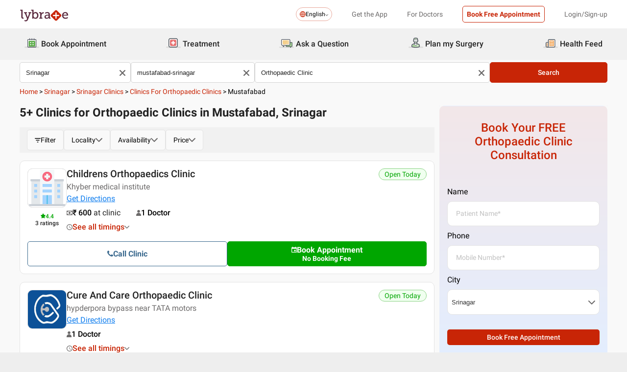

--- FILE ---
content_type: text/css
request_url: https://nu.lybcdn.com/_next/static/css/4b29b7fe5f76f4ff.css
body_size: 5867
content:
.srpClinicCard_clinicName__IMXTz{font-size:20px;line-height:23px;margin-bottom:5px;text-transform:capitalize}.srpClinicCard_clinicName__IMXTz:hover{cursor:pointer;color:#c82506;transition:color .5s ease-in-out}.srpClinicCard_clinicAddress__D7LB8{font-size:14px;line-height:16px;margin-bottom:5px}@media(min-width:1200px){.srpClinicCard_clinicAddress__D7LB8{font-size:16px;line-height:19px}}.srpClinicCard_getDirections__E9BWn{font-size:14px;line-height:16px;width:-moz-fit-content;width:fit-content}@media(min-width:1200px){.srpClinicCard_getDirections__E9BWn{font-size:16px;line-height:19px}}.srpClinicCard_clinicScore__FAnux,.srpClinicCard_ratings__wWf9N{font-size:12px;line-height:14px}.srpClinicCard_cardContainer__AxAmY{background-color:#fff;padding:15px;border-radius:10px;border:1px solid #e3e3e3}.srpClinicCard_cardContainer__AxAmY .srpClinicCard_topSection__Ox3R3{display:flex;gap:10px;position:relative}@media(min-width:1200px){.srpClinicCard_cardContainer__AxAmY .srpClinicCard_topSection__Ox3R3{gap:15px}}.srpClinicCard_cardContainer__AxAmY .srpClinicCard_topSection__Ox3R3 .srpClinicCard_leftSide__HKy8s{width:70px;min-width:70px}@media(min-width:1200px){.srpClinicCard_cardContainer__AxAmY .srpClinicCard_topSection__Ox3R3 .srpClinicCard_leftSide__HKy8s{width:80px!important;min-width:80px!important}}.srpClinicCard_cardContainer__AxAmY .srpClinicCard_topSection__Ox3R3 .srpClinicCard_leftSide__HKy8s img{border-radius:10px;border:1px solid #e3e3e3!important}.srpClinicCard_cardContainer__AxAmY .srpClinicCard_topSection__Ox3R3 .srpClinicCard_rightSide__e2MIZ .srpClinicCard_clinicName__IMXTz{padding-right:3em;font-weight:500}@media(min-width:1200px){.srpClinicCard_cardContainer__AxAmY .srpClinicCard_topSection__Ox3R3 .srpClinicCard_rightSide__e2MIZ .srpClinicCard_clinicName__IMXTz{padding-right:4em}}.srpClinicCard_cardContainer__AxAmY .srpClinicCard_topSection__Ox3R3 .srpClinicCard_rightSide__e2MIZ .srpClinicCard_clinicAddress__D7LB8{color:#6c6a6a;font-weight:400}.srpClinicCard_cardContainer__AxAmY .srpClinicCard_topSection__Ox3R3 .srpClinicCard_rightSide__e2MIZ .srpClinicCard_getDirections__E9BWn{font-weight:400;-webkit-text-decoration-line:underline;text-decoration-line:underline;color:#107eef;cursor:pointer;margin-bottom:10px}.srpClinicCard_cardContainer__AxAmY .srpClinicCard_topSection__Ox3R3 .srpClinicCard_openStatus__k0cXB{position:absolute;top:0;right:0;background-color:#f0ffef;padding:3px 11px;border:1px solid #89d283;border-radius:15px;color:#00a600}.srpClinicCard_cardContainer__AxAmY .srpClinicCard_btnIconWrapper__n4g6j,.srpClinicCard_cardContainer__AxAmY .srpClinicCard_cosmetics__Yh_IE{display:flex;gap:10px}@media(max-width:599px){.srpClinicCard_cardContainer__AxAmY .srpClinicCard_cosmetics__Yh_IE{gap:20px}}.srpClinicCard_cardContainer__AxAmY .srpClinicCard_btnIconWrapper__n4g6j{gap:5px;justify-content:center;align-items:baseline}.srpClinicCard_cardContainer__AxAmY .srpClinicCard_btnIconWrapper__n4g6j .srpClinicCard_btnTxt__i8TXI{font-size:16px}.srpClinicCard_cardContainer__AxAmY .srpClinicCard_btnIconWrapper__n4g6j .srpClinicCard_btnTxtSmall__xb2q_{font-size:12px;font-weight:400}.srpClinicCard_cardContainer__AxAmY .srpClinicCard_btnWrapper__205wu{margin-top:20px;display:flex;gap:10px;flex-direction:column}@media(min-width:1200px){.srpClinicCard_cardContainer__AxAmY .srpClinicCard_btnWrapper__205wu{flex-direction:row-reverse}}.srpClinicCard_ratingWrapper__xon5b{display:flex;flex-direction:column;align-items:center;gap:3px;margin-top:8px;font-weight:500;font-size:12px;line-height:14px}@media(min-width:1200px){.srpClinicCard_ratingWrapper__xon5b{font-size:14px!important;line-height:16px!important}}.srpClinicCard_ratingWrapper__xon5b .srpClinicCard_ratingsUpper__MPkgn{display:flex;gap:3px;align-items:baseline}.srpClinicCard_ratingWrapper__xon5b .srpClinicCard_ratingsUpper__MPkgn .srpClinicCard_clinicScore__FAnux{color:#00a600}.srpClinicCard_iconWrapper__rTrnx{display:flex;gap:5px;align-items:center;font-size:14px;line-height:16px}@media(min-width:1200px){.srpClinicCard_iconWrapper__rTrnx{font-size:16px;line-height:19px}}.srpClinicCard_iconWrapper__rTrnx .srpClinicCard_txtWrapper__DTdTt{font-weight:500}.srpClinicCard_iconWrapper__rTrnx .srpClinicCard_extraTxt__UfMbM{font-weight:400}.srpClinicCard_paddingTop__QFgx0{margin-top:10px}.srpClinicCard_readMoreLess__wcBLz{color:#c82506;cursor:pointer}.srpClinicCard_pointer___ybS5{cursor:pointer}.srpClinicCard_openingWrapper__fbjWB{position:relative}.srpClinicCard_openingWrapper__fbjWB .srpClinicCard_openContainer____wzB{position:absolute;background-color:#fff;z-index:111;top:100%;right:-20px;font-size:12px;border:1px solid #d3d3d3}.srpClinicCard_openingWrapper__fbjWB .srpClinicCard_openContainer____wzB .srpClinicCard_slotWrap__S5V8o{padding:7px;border-bottom:1px solid #d3d3d3}.srpClinicCard_openingWrapper__fbjWB .srpClinicCard_openContainer____wzB .srpClinicCard_slotWrap__S5V8o h3{padding:3px 0}.srpClinicCard_openingWrapper__fbjWB .srpClinicCard_openContainer____wzB .srpClinicCard_slotWrap__S5V8o:last-child{border-bottom:none}@media(min-width:1200px){.srpClinicCard_openingWrapper__fbjWB .srpClinicCard_openContainer____wzB{width:200px}}@media(max-width:599px){.srpClinicCard_openingWrapper__fbjWB .srpClinicCard_openContainer____wzB{width:max-content;top:0;right:0}}.debounceSearchBar_magnify__ZGdBZ{display:flex;gap:10px;align-items:center}.debounceSearchBar_container__fC82x{padding:12px;border:1px solid #d3d3d3;border-radius:5px;position:relative;height:-moz-fit-content;height:fit-content;background-color:#fff}.debounceSearchBar_container__fC82x input{outline:none;border:none;flex:1 1;background-color:#fff;width:100%}.debounceSearchBar_container__fC82x input::placeholder{font-weight:400;font-size:14px;line-height:16px;color:#c1c1c1}.debounceSearchBar_container__fC82x .debounceSearchBar_disabled__BYpR4{cursor:not-allowed}.debounceSearchBar_container__fC82x .debounceSearchBar_crossIcon__9wbXC{position:absolute;top:55%;right:10px;transform:translateY(-50%);cursor:pointer;max-width:25px;max-height:30px}.debounceSearchBar_container__fC82x .debounceSearchBar_crossIcon__9wbXC:hover{filter:brightness(1.2)}.debounceSearchBar_container__fC82x .debounceSearchBar_optionContainer__Du6VB{position:absolute;width:100%;max-height:200px;z-index:696;background-color:#fff;top:100%;left:0;overflow-y:auto;border-bottom-left-radius:5px;border-bottom-right-radius:5px;border:1px solid #d3d3d3}.debounceSearchBar_container__fC82x .debounceSearchBar_optionContainer__Du6VB .debounceSearchBar_option__WER9K{padding:1em;border-top:1px solid #d3d3d3}.debounceSearchBar_container__fC82x .debounceSearchBar_optionContainer__Du6VB .debounceSearchBar_option__WER9K:hover{cursor:pointer;background-color:#c82506;color:#fff}.debounceSearchBar_container__fC82x .debounceSearchBar_optionContainer__Du6VB .debounceSearchBar_option__WER9K:first-child{border-top:none}.debounceSearchBar_container__fC82x .debounceSearchBar_optionContainer__Du6VB .debounceSearchBar_isLoading__ZHSv4{width:100%;padding:1rem;display:grid;place-items:center}.debounceSearchBar_container__fC82x .debounceSearchBar_optionContainer__Du6VB::-webkit-scrollbar{display:none}.debounceSearchBar_container__fC82x .debounceSearchBar_highlightMarking__3Ggre{font-weight:500}.universalSearchBar_magnify__5RQul{display:flex;gap:10px;align-items:center}.universalSearchBar_container__v0fEi{padding:12px;border:1px solid #d3d3d3;border-radius:5px;position:relative;height:-moz-fit-content;height:fit-content;background-color:#fff}.universalSearchBar_container__v0fEi input{outline:none;border:none;flex:1 1;background-color:#fff;width:100%}.universalSearchBar_container__v0fEi input::placeholder{font-weight:400;font-size:14px;line-height:16px;color:#c1c1c1}.universalSearchBar_container__v0fEi .universalSearchBar_disabled__ZVuTN{cursor:not-allowed}.universalSearchBar_container__v0fEi .universalSearchBar_crossIcon__KEjDt{position:absolute;top:55%;right:10px;transform:translateY(-50%);cursor:pointer;max-width:25px;max-height:30px}.universalSearchBar_container__v0fEi .universalSearchBar_crossIcon__KEjDt:hover{filter:brightness(1.2)}.universalSearchBar_container__v0fEi .universalSearchBar_optionContainer__488Gk{position:absolute;width:100%;max-height:200px;z-index:696;background-color:#fff;top:100%;left:0;overflow-y:auto;border-bottom-left-radius:5px;border-bottom-right-radius:5px;border:1px solid #d3d3d3}.universalSearchBar_container__v0fEi .universalSearchBar_optionContainer__488Gk .universalSearchBar_option__uPXqM{padding:1em;border-top:1px solid #d3d3d3}.universalSearchBar_container__v0fEi .universalSearchBar_optionContainer__488Gk .universalSearchBar_option__uPXqM:hover{cursor:pointer;background-color:#c82506;color:#fff}.universalSearchBar_container__v0fEi .universalSearchBar_optionContainer__488Gk .universalSearchBar_option__uPXqM:first-child{border-top:none}.universalSearchBar_container__v0fEi .universalSearchBar_optionContainer__488Gk .universalSearchBar_isLoading__eW_Eg{width:100%;padding:1rem;display:grid;place-items:center}.universalSearchBar_container__v0fEi .universalSearchBar_optionContainer__488Gk::-webkit-scrollbar{display:none}.universalSearchBar_container__v0fEi .universalSearchBar_highlightMarking__Kw7vN{font-weight:500}.universalSearchBar_filterHeading__hNlf0{background-color:#ebe7e7;text-transform:capitalize;font-weight:500;font-size:14px;padding:1em;border-top:1px solid #d3d3d3;border-bottom:1px solid #d3d3d3}.universalSearchBar_topicTab__DC4gl{padding:17px!important;line-height:16px;height:100%}@media(max-width:599px){.universalSearchBar_topicTab__DC4gl{padding:8px!important;line-height:14px;display:flex;align-items:center}}.universalSearchBar_optionContainer__488Gk{border:1px solid #d3d3d3;max-height:350px!important}.universalSearchBar_optionWrapper__A6_BC{display:flex;align-items:center;gap:1em;padding:1em;font-size:14px;font-weight:400;cursor:pointer;border-bottom:1px solid #d3d3d3}.universalSearchBar_optionWrapper__A6_BC:last-child{border-bottom:none}.universalSearchBar_optionWrapper__A6_BC span{font-size:small;color:#525252}.universalSearchBar_optionWrapper__A6_BC img{border-radius:50%}.universalSearchBar_optionWrapper__A6_BC .universalSearchBar_optionNameContainer___a1_m{flex:1 1}.universalSearchBar_optionWrapper__A6_BC .universalSearchBar_optionNameContainer___a1_m .universalSearchBar_optionName__0Z6Ob small{font-size:small;color:#525252}.universalSearchBar_optionWrapper__A6_BC:hover{background-color:#f5f5f5}.cpvSearchBar_container___pBdW{padding-block:1em;display:flex;gap:1em}.cpvSearchBar_container___pBdW ::-webkit-scrollbar{width:5px}.cpvSearchBar_container___pBdW ::-webkit-scrollbar-track{background:#f1f1f1}.cpvSearchBar_container___pBdW ::-webkit-scrollbar-thumb{background:#888;border-radius:100px}.cpvSearchBar_container___pBdW ::-webkit-scrollbar-thumb:hover{background:#555}@media(max-width:599px){.cpvSearchBar_container___pBdW{flex-direction:column}}.cpvSearchBar_container___pBdW .cpvSearchBar_containerLeft__8zthe{display:flex;gap:1em;flex:.4 1}@media(max-width:599px){.cpvSearchBar_container___pBdW .cpvSearchBar_containerLeft__8zthe{flex:1 1}}.cpvSearchBar_container___pBdW .cpvSearchBar_containerLeft__8zthe *{flex:1 1}.cpvSearchBar_container___pBdW .cpvSearchBar_containerRight__AnOZO{flex:.4 1;background-color:#fff;border-radius:10px}.cpvSearchBar_container___pBdW .cpvSearchBar_containerBtn__DK0ri{flex:.2 1}.cpvSearchBar_btnText__FXrs9{font-weight:500;font-size:14px}.cpvSearchBar_errorMessage__gkOnm{font-size:14px;color:#c82506;margin-top:5px}.askquestion_askQuestion__vlsxB{width:100%;border:1px solid #c82506;padding:5%;background-color:#fff;margin-top:10px;display:flex;flex-direction:column}.askquestion_askQuestion__vlsxB .askquestion_askQuestionWrap__CtjiJ{width:100%;display:flex;justify-content:flex-start}.askquestion_askQuestion__vlsxB .askquestion_askQuestionWrap__CtjiJ .askquestion_textHeader__XYaWW{padding-left:17px;font-size:18px;font-weight:700;color:#222}.askquestion_askQuestion__vlsxB .askquestion_askQuestionWrap__CtjiJ .askquestion_subHeadingText__qegYD{font-size:12.5px;padding-left:17px}.askquestion_askQuestion__vlsxB .askquestion_ctaBook__mziMW{display:flex;flex-direction:column;margin-top:4%;width:100%;background-color:#f7f7f7}.askquestion_askQuestion__vlsxB .askquestion_ctaBook__mziMW .askquestion_errorText__EQd02{color:#c82506;font-size:10px;width:100%;padding:8px 0 0;background-color:#fff}@media(min-width:1200px){.askquestion_askQuestion__vlsxB .askquestion_ctaBook__mziMW .askquestion_errorText__EQd02{font-size:12.5px}}.askquestion_askQuestion__vlsxB .askquestion_ctaBook__mziMW .askquestion_textArea__ZA6Hv{padding:4%;resize:none;background-color:#fff;border:1px solid #dce0e0;font-size:15px;font-family:inherit}.askquestion_askQuestion__vlsxB .askquestion_ctaBook__mziMW .askquestion_textArea__ZA6Hv:focus{outline:none}.askquestion_askQuestion__vlsxB .askquestion_ctaBook__mziMW .askquestion_textArea__ZA6Hv ::placeholder{color:#c82506;font-size:14.5px}@media(min-width:1200px){.askquestion_askQuestion__vlsxB .askquestion_ctaBook__mziMW .askquestion_textArea__ZA6Hv:focus{outline:none}.askquestion_askQuestion__vlsxB .askquestion_ctaBook__mziMW .askquestion_textArea__ZA6Hv::placeholder{font-size:14.5px}}.askquestion_askQuestion__vlsxB .askquestion_ctaBook__mziMW .askquestion_textAreaSubmit__2zWIZ{display:flex;justify-content:space-between;align-items:center;font-size:13px;margin:5px;color:#6c6a6a}.askquestion_askQuestion__vlsxB .askquestion_ctaBook__mziMW .askquestion_textAreaSubmit__2zWIZ .askquestion_postedText__y6SVq{font-size:12.5px}.askquestion_askQuestion__vlsxB .askquestion_ctaBook__mziMW .askquestion_textAreaSubmit__2zWIZ .askquestion_ctaBookApp__Nzfag{cursor:pointer;border:none;background-color:#c82506;width:88px;height:32px;color:#fff;border-radius:1px;font-size:14px}.askquestion_askQuestion__vlsxB .askquestion_ctaBook__mziMW .askquestion_textAreaSubmit__2zWIZ .askquestion_ctaBookApp__Nzfag:hover{background-color:#c82506;color:#fff}.askquestion_askQuestionConsult__odywX{border-radius:10px}.askquestion_rounded__7hnXR{border-radius:8px}.askquestion_test__xsDKm{border-radius:5px!important}.askquestion_V2__Vy0Yz{width:100%;height:auto;border:1px solid #c82506;border-radius:10px;padding:10px;background-color:#fff;display:flex;flex-direction:column}.askquestion_V2__Vy0Yz .askquestion_askQuestionWrap__CtjiJ{width:100%;height:auto;display:flex;align-items:center;justify-content:flex-start;gap:15px;margin:0 0 10px}.askquestion_V2__Vy0Yz .askquestion_askQuestionWrap__CtjiJ .askquestion_textHeader__XYaWW{font-weight:500;font-size:20px;line-height:23px;color:#000;margin:0 0 5px}.askquestion_V2__Vy0Yz .askquestion_askQuestionWrap__CtjiJ .askquestion_subHeadingText__qegYD{font-weight:400;font-size:16px;line-height:19px;color:#000}.askquestion_V2__Vy0Yz .askquestion_ctaBook__mziMW{width:100%;height:auto;display:flex;flex-direction:column}.askquestion_V2__Vy0Yz .askquestion_ctaBook__mziMW .askquestion_errorText__EQd02{color:#c82506;font-size:10px;width:100%;padding:8px 0;background-color:#fff}@media(min-width:1200px){.askquestion_V2__Vy0Yz .askquestion_ctaBook__mziMW .askquestion_errorText__EQd02{font-size:12.5px}}.askquestion_V2__Vy0Yz .askquestion_ctaBook__mziMW .askquestion_textArea__ZA6Hv{padding:10px;margin:0 0 10px;resize:none;font-family:inherit;background:#fff;border:1px solid #e3e3e3;border-radius:10px;font-style:normal;font-weight:400;font-size:14px;line-height:22px}.askquestion_V2__Vy0Yz .askquestion_ctaBook__mziMW .askquestion_textArea__ZA6Hv:focus{outline:none}.askquestion_V2__Vy0Yz .askquestion_ctaBook__mziMW .askquestion_textArea__ZA6Hv ::placeholder{color:#c82506;font-size:14px;line-height:22px}@media(min-width:1200px){.askquestion_V2__Vy0Yz .askquestion_ctaBook__mziMW .askquestion_textArea__ZA6Hv:focus{outline:none}.askquestion_V2__Vy0Yz .askquestion_ctaBook__mziMW .askquestion_textArea__ZA6Hv::placeholder{font-size:14px;line-height:22px}}.askquestion_V2__Vy0Yz .askquestion_ctaBook__mziMW .askquestion_textAreaSubmit__2zWIZ{display:flex;justify-content:space-between;align-items:center;font-size:13px;color:#6c6a6a}.askquestion_V2__Vy0Yz .askquestion_ctaBook__mziMW .askquestion_textAreaSubmit__2zWIZ .askquestion_postedText__y6SVq{display:block;width:100%;font-weight:400;font-size:14px;line-height:16px;color:#6c6a6a}.askquestion_V2__Vy0Yz .askquestion_ctaBook__mziMW .askquestion_textAreaSubmit__2zWIZ .askquestion_ctaBookApp__Nzfag{cursor:pointer;background:#c82506;border:1px solid #c82506;border-radius:5px;width:60%;color:#fff;font-size:14px;padding:15px 0}.askquestion_V2__Vy0Yz .askquestion_ctaBook__mziMW .askquestion_textAreaSubmit__2zWIZ .askquestion_ctaBookApp__Nzfag:hover{background-color:#c82506;color:#fff}.srpHeading_container__YOweY{background-color:#fff;padding:10px;background:#fff;box-shadow:0 0 10px 5px rgba(0,0,0,.15);border-radius:10px}.srpHeading_container__YOweY h1{font-weight:500;font-size:24px;line-height:28px;color:#c82506}.srpHeading_container__YOweY p{margin-top:10px;font-weight:400;font-size:16px;line-height:19px}@media(min-width:1200px){.srpHeading_container__YOweY p{font-size:18px;line-height:21px}}.tab_tabContainer-default__4W8ou{background:#f9f9f9;border:1px solid #e3e3e3;border-radius:5px;padding:12px 15px;min-width:max-content;cursor:pointer}.tab_tabContainer-default__4W8ou .tab_tabWrapper__ANw6K{display:flex;align-items:center;gap:22px}.tab_tabContainer-default__4W8ou .tab_tabWrapper__ANw6K svg{display:flex;align-items:center}.tab_tabContainer-default__4W8ou .tab_tabWrapper__ANw6K .tab_title__rrpx7{font-weight:400;font-size:14px;line-height:16px;color:#000}.tab_tabContainer-default-active__bWK6T{border:1px solid #c82506}.tab_tabContainer-mobile__Mmy72{background:#f9f9f9;border:1px solid #e3e3e3;border-radius:5px;padding:7px 10px;min-width:max-content;cursor:pointer}.tab_tabContainer-mobile__Mmy72 .tab_tabWrapper__ANw6K{display:flex;align-items:center;gap:10px}.tab_tabContainer-mobile__Mmy72 .tab_tabWrapper__ANw6K svg{display:flex;align-items:center}.tab_tabContainer-mobile__Mmy72 .tab_tabWrapper__ANw6K .tab_title__rrpx7{font-weight:400;font-size:14px;line-height:16px;color:#000}.tab_tabContainer-mobile-active__JAUHY{border:1px solid #c82506}.tab_tabContainer-mobileVernacular__PD_VG{background:#f9f9f9;border:1px solid #e3e3e3;border-radius:5px;padding:7px 10px;min-width:max-content;cursor:pointer}.tab_tabContainer-mobileVernacular__PD_VG .tab_tabWrapper__ANw6K{display:flex;align-items:center;gap:10px}.tab_tabContainer-mobileVernacular__PD_VG .tab_tabWrapper__ANw6K svg{display:flex;align-items:center}.tab_tabContainer-mobileVernacular__PD_VG .tab_tabWrapper__ANw6K .tab_title__rrpx7{font-weight:400;font-size:14px;line-height:16px;color:#000}.tab_tabContainer-mobileVernacular-active__Tj2Zb{border:1px solid #c82506}.tab_tabContainer-desktopVernacular__8IprQ{background:#f9f9f9;border:1px solid #e3e3e3;border-radius:5px;padding:12px 15px;min-width:max-content;cursor:pointer}.tab_tabContainer-desktopVernacular__8IprQ .tab_tabWrapper__ANw6K{display:flex;align-items:center;gap:22px}.tab_tabContainer-desktopVernacular__8IprQ .tab_tabWrapper__ANw6K svg{display:flex;align-items:center}.tab_tabContainer-desktopVernacular__8IprQ .tab_tabWrapper__ANw6K .tab_title__rrpx7{font-weight:400;font-size:14px;line-height:16px;color:#000}.tab_tabContainer-desktopVernacular-active__6_1fp{border:1px solid #c82506}.tab_tabContainer-desktop__UZluo{background:#f9f9f9;border:1px solid #e3e3e3;border-radius:5px;padding:12px 15px;min-width:max-content;cursor:pointer}.tab_tabContainer-desktop__UZluo .tab_tabWrapper__ANw6K{display:flex;align-items:center;gap:22px}.tab_tabContainer-desktop__UZluo .tab_tabWrapper__ANw6K svg{display:flex;align-items:center}.tab_tabContainer-desktop__UZluo .tab_tabWrapper__ANw6K .tab_title__rrpx7{font-weight:400;font-size:14px;line-height:16px;color:#000}.tab_tabContainer-desktop-active__AqT6E{border:1px solid #c82506}.tab_activeCount__aTG_2{background-color:#c82506;color:#fff;border-radius:100%;width:18px;height:18px;font-weight:500;font-size:12px;line-height:14px;padding:7px 10px;text-align:center;display:flex;justify-content:center;align-items:center}.filterbar_filterbarWrapper__KfEPF{position:-webkit-sticky;position:sticky;top:0;z-index:70;background:#f1f1f1;padding:5px 15px;width:100%;overflow:auto;-ms-overflow-style:none;scrollbar-width:none}@media(min-width:1200px){.filterbar_filterbarWrapper__KfEPF{position:unset}}.filterbar_filterbarWrapper__KfEPF::-webkit-scrollbar{display:none}.filterbar_filterbarWrapper__KfEPF .filterbar_filterTab__nzZtj{display:flex;align-items:center;gap:10px}@media(min-width:1200px){.filterbar_fixfilterbarWrapper__eiMhO{position:fixed;top:120px;max-width:847px;border-top:1px solid hsla(0,0%,89%,.95);padding:10px}}.breadcrumb_containerItems__8IBjo{width:100%;color:#c82506;text-transform:capitalize}.breadcrumb_containerItems__8IBjo .breadcrumb_link__7QiU4{cursor:pointer}.breadcrumb_containerItems__8IBjo .breadcrumb_link__7QiU4 :last-child{cursor:text}.breadcrumb_containerItems__8IBjo .breadcrumb_arrow__wWIhD,.breadcrumb_containerItems__8IBjo .breadcrumb_ques__zRTCz,.breadcrumb_fontBlack__h1W_A{color:#000}.drlist_container-default__BsqCe{width:100%;height:auto}.drlist_container-default__BsqCe .drlist_containerItems__6YRov{background:#fff;border:1px solid #e3e3e3;border-radius:10px;overflow:auto}.drlist_container-default__BsqCe .drlist_containerItems__6YRov table{width:100%;height:auto;border-collapse:collapse;background:#fff;border-radius:10px}.drlist_container-default__BsqCe .drlist_containerItems__6YRov td{text-align:center;border:1px solid #e3e3e3;padding:15px;font-style:normal;font-weight:400;font-size:14px;line-height:24px}.drlist_container-default__BsqCe .drlist_containerItems__6YRov th{text-align:center;border:1px solid #e3e3e3;padding:8px 9px;background:#f1f1f1;font-style:normal;font-weight:700;font-size:14px;line-height:16px;color:#000}@media(min-width:1200px){.drlist_container-default__BsqCe .drlist_containerItems__6YRov th{padding:15px}}.drlist_container-default__BsqCe .drlist_containerItems__6YRov .drlist_name__WYV8j{text-align:center;font-size:auto;font-weight:400;line-height:auto}.drlist_container-default__BsqCe .drlist_containerItems__6YRov .drlist_name__WYV8j:first-child{text-align:start}.drlist_container-default__BsqCe .drlist_containerItems__6YRov .drlist_dataname__yzACi{text-align:start;text-decoration:underline;color:#c82506}@media(max-width:599px){.drlist_container-default__BsqCe .drlist_containerItems__6YRov .drlist_dataname__yzACi{width:50%}}.drlist_container-default__BsqCe .drlist_containerItems__6YRov .drlist_dataname__yzACi:last-child{border-bottom:none}.drlist_container-mobile__zwSmS{width:100%;height:auto}.drlist_container-mobile__zwSmS .drlist_containerItems__6YRov{background:#fff;border:1px solid #e3e3e3;border-radius:10px;overflow:auto}.drlist_container-mobile__zwSmS .drlist_containerItems__6YRov table{width:100%;height:auto;border-collapse:collapse;background:#fff;border-radius:10px}.drlist_container-mobile__zwSmS .drlist_containerItems__6YRov td{text-align:center;border:1px solid #e3e3e3;padding:15px;font-style:normal;font-weight:400;font-size:14px;line-height:24px}.drlist_container-mobile__zwSmS .drlist_containerItems__6YRov th{text-align:center;border:1px solid #e3e3e3;padding:8px 9px;background:#f1f1f1;font-style:normal;font-weight:700;font-size:14px;line-height:16px;color:#000}@media(min-width:1200px){.drlist_container-mobile__zwSmS .drlist_containerItems__6YRov th{padding:15px}}.drlist_container-mobile__zwSmS .drlist_containerItems__6YRov .drlist_name__WYV8j{text-align:center;font-size:auto;font-weight:400;line-height:auto}.drlist_container-mobile__zwSmS .drlist_containerItems__6YRov .drlist_name__WYV8j:first-child{text-align:start}.drlist_container-mobile__zwSmS .drlist_containerItems__6YRov .drlist_dataname__yzACi{text-align:start;text-decoration:underline;color:#c82506}@media(max-width:599px){.drlist_container-mobile__zwSmS .drlist_containerItems__6YRov .drlist_dataname__yzACi{width:50%}}.drlist_container-mobile__zwSmS .drlist_containerItems__6YRov .drlist_dataname__yzACi:last-child{border-bottom:none}.drlist_container-desktop__t9E4o{width:100%;height:auto}.drlist_container-desktop__t9E4o .drlist_containerItems__6YRov{background:#fff;border:1px solid #e3e3e3;border-radius:10px;overflow:auto}.drlist_container-desktop__t9E4o .drlist_containerItems__6YRov table{width:100%;height:auto;border-collapse:collapse;background:#fff;border-radius:10px}.drlist_container-desktop__t9E4o .drlist_containerItems__6YRov td{text-align:center;border:1px solid #e3e3e3;padding:15px;font-style:normal;font-weight:400;font-size:14px;line-height:24px}.drlist_container-desktop__t9E4o .drlist_containerItems__6YRov th{text-align:center;border:1px solid #e3e3e3;padding:8px 9px;background:#f1f1f1;font-style:normal;font-weight:700;font-size:14px;line-height:16px;color:#000}@media(min-width:1200px){.drlist_container-desktop__t9E4o .drlist_containerItems__6YRov th{padding:15px}}.drlist_container-desktop__t9E4o .drlist_containerItems__6YRov .drlist_name__WYV8j{text-align:center;font-size:auto;font-weight:400;line-height:auto}.drlist_container-desktop__t9E4o .drlist_containerItems__6YRov .drlist_name__WYV8j:first-child{text-align:start}.drlist_container-desktop__t9E4o .drlist_containerItems__6YRov .drlist_dataname__yzACi{text-align:start;text-decoration:underline;color:#c82506}@media(max-width:599px){.drlist_container-desktop__t9E4o .drlist_containerItems__6YRov .drlist_dataname__yzACi{width:50%}}.drlist_container-desktop__t9E4o .drlist_containerItems__6YRov .drlist_dataname__yzACi:last-child{border-bottom:none}.drlist_container-mobileVernacular__uoGU_{width:100%;height:auto}.drlist_container-mobileVernacular__uoGU_ .drlist_containerItems__6YRov{background:#fff;border:1px solid #e3e3e3;border-radius:10px;overflow:auto}.drlist_container-mobileVernacular__uoGU_ .drlist_containerItems__6YRov table{width:100%;height:auto;border-collapse:collapse;background:#fff;border-radius:10px}.drlist_container-mobileVernacular__uoGU_ .drlist_containerItems__6YRov td{text-align:center;border:1px solid #e3e3e3;padding:15px;font-style:normal;font-weight:400;font-size:14px;line-height:24px}.drlist_container-mobileVernacular__uoGU_ .drlist_containerItems__6YRov th{text-align:center;border:1px solid #e3e3e3;padding:8px 9px;background:#f1f1f1;font-style:normal;font-weight:700;font-size:14px;line-height:16px;color:#000}@media(min-width:1200px){.drlist_container-mobileVernacular__uoGU_ .drlist_containerItems__6YRov th{padding:15px}}.drlist_container-mobileVernacular__uoGU_ .drlist_containerItems__6YRov .drlist_name__WYV8j{text-align:center;font-size:auto;font-weight:700;line-height:auto}.drlist_container-mobileVernacular__uoGU_ .drlist_containerItems__6YRov .drlist_name__WYV8j:first-child{text-align:start}.drlist_container-mobileVernacular__uoGU_ .drlist_containerItems__6YRov .drlist_dataname__yzACi{text-align:start;text-decoration:underline;color:#c82506}@media(max-width:599px){.drlist_container-mobileVernacular__uoGU_ .drlist_containerItems__6YRov .drlist_dataname__yzACi{width:50%}}.drlist_container-mobileVernacular__uoGU_ .drlist_containerItems__6YRov .drlist_dataname__yzACi:last-child{border-bottom:none}.drlist_container-desktopVernacular__Yl0no{width:100%;height:auto}.drlist_container-desktopVernacular__Yl0no .drlist_containerItems__6YRov{background:#fff;border:1px solid #e3e3e3;border-radius:10px;overflow:auto}.drlist_container-desktopVernacular__Yl0no .drlist_containerItems__6YRov table{width:100%;height:auto;border-collapse:collapse;background:#fff;border-radius:10px}.drlist_container-desktopVernacular__Yl0no .drlist_containerItems__6YRov td{text-align:center;border:1px solid #e3e3e3;padding:15px;font-style:normal;font-weight:400;font-size:14px;line-height:24px}.drlist_container-desktopVernacular__Yl0no .drlist_containerItems__6YRov th{text-align:center;border:1px solid #e3e3e3;padding:8px 9px;background:#f1f1f1;font-style:normal;font-weight:700;font-size:14px;line-height:16px;color:#000}@media(min-width:1200px){.drlist_container-desktopVernacular__Yl0no .drlist_containerItems__6YRov th{padding:15px}}.drlist_container-desktopVernacular__Yl0no .drlist_containerItems__6YRov .drlist_name__WYV8j{text-align:center;font-size:auto;font-weight:700;line-height:auto}.drlist_container-desktopVernacular__Yl0no .drlist_containerItems__6YRov .drlist_name__WYV8j:first-child{text-align:start}.drlist_container-desktopVernacular__Yl0no .drlist_containerItems__6YRov .drlist_dataname__yzACi{text-align:start;text-decoration:underline;color:#c82506}@media(max-width:599px){.drlist_container-desktopVernacular__Yl0no .drlist_containerItems__6YRov .drlist_dataname__yzACi{width:50%}}.drlist_container-desktopVernacular__Yl0no .drlist_containerItems__6YRov .drlist_dataname__yzACi:last-child{border-bottom:none}.locator_container-desktop__BZOHx{position:relative;height:auto;width:100%;cursor:pointer}.locator_container-desktop__BZOHx .locator_headingContainer__Ri_yr{font-weight:400;font-size:20px;line-height:23px;position:absolute;margin-left:10px;left:280px;top:22px;z-index:1;width:100%}.locator_container-desktop__BZOHx .locator_headingContainer__Ri_yr span{color:#c82506}.locator_container-mobileVernacular__UbRy3{position:relative;display:flex;align-items:center;justify-content:flex-start;height:auto;width:100%;cursor:pointer}.locator_container-mobileVernacular__UbRy3 .locator_headingContainer__Ri_yr{font-weight:400;font-size:17px;line-height:24px;position:absolute;margin-left:10px;z-index:1;width:250px}.locator_container-mobileVernacular__UbRy3 .locator_headingContainer__Ri_yr span{color:#c82506}.locator_container-desktopVernacular__fAs15{position:relative;height:auto;width:100%;cursor:pointer}.locator_container-desktopVernacular__fAs15 .locator_headingContainer__Ri_yr{font-weight:400;font-size:20px;line-height:23px;position:absolute;margin-left:10px;left:280px;top:22px;z-index:1;width:100%}.locator_container-desktopVernacular__fAs15 .locator_headingContainer__Ri_yr span{color:#c82506}.locator_container-mobile__XVOkE{position:relative;display:flex;align-items:center;justify-content:flex-start;height:auto;width:100%;cursor:pointer}.locator_container-mobile__XVOkE .locator_headingContainer__Ri_yr{font-weight:400;font-size:18px;line-height:21px;position:absolute;margin-left:10px;z-index:1;width:175px}.locator_container-mobile__XVOkE .locator_headingContainer__Ri_yr span{color:#c82506}.locator_container-default__Gn3vG{position:relative;display:flex;align-items:center;justify-content:flex-start;height:auto;width:100%;cursor:pointer}.locator_container-default__Gn3vG .locator_headingContainer__Ri_yr{font-weight:400;font-size:18px;line-height:21px;position:absolute;margin-left:10px;z-index:1;width:175px}.locator_container-default__Gn3vG .locator_headingContainer__Ri_yr span{color:#c82506}.skeleton_skeleton__pjIJg{background:#ddd;overflow:hidden;margin:10px 0;border-radius:4px}.skeleton_skeleton__pjIJg.skeleton_text__h7R_P{width:100%;height:12px}.skeleton_skeleton__pjIJg.skeleton_title__iYGp9{width:50%;height:20px;margin-bottom:15px}.skeleton_skeleton__pjIJg.skeleton_avatar__GndjQ{width:100px;height:100px;border-radius:50%}.skeleton_skeleton__pjIJg.skeleton_thumbnail__svQVb{width:100px;height:100px}.skeleton_skeleton__pjIJg.skeleton_button__qQmIF{width:100%;height:50px}.skeleton_skeleton-wrapper__IMbFO{margin:20px auto;padding:10px 15px;border-radius:4px;position:relative;overflow:hidden}.skeleton_skeleton-profile__FcEGJ{display:grid;grid-template-columns:1fr 2fr;grid-gap:30px;align-items:center}.skeleton_skeleton-card-container__pqgRm{background:#fff;border:1px solid #e3e3e3;padding:1em;margin-bottom:10px}.skeleton_skeleton-card-container__pqgRm,.skeleton_skeleton-filter-container__d_xrg{position:relative;overflow:hidden;border-radius:10px}.skeleton_skeleton-card__YwHtn{display:grid;grid-template-columns:1fr 5fr;grid-gap:10px}.skeleton_skeleton-card-container__pqgRm.skeleton_light___L3cq,.skeleton_skeleton-wrapper__IMbFO.skeleton_light___L3cq{background:#f2f2f2}.skeleton_skeleton-wrapper__IMbFO.skeleton_dark___V1mc{background:#444}.skeleton_skeleton-wrapper__IMbFO.skeleton_dark___V1mc .skeleton_skeleton__pjIJg{background:#777}.skeleton_shimmer-wrapper__Vt5rQ{position:absolute;top:0;left:0;width:100%;height:100%;animation:skeleton_loading__35khW 2.5s infinite}.skeleton_shimmer__7kSzu{width:50%;height:100%;background:hsla(0,0%,100%,.2);transform:skewX(-20deg);box-shadow:0 0 30px 30px hsla(0,0%,100%,.2)}.skeleton_dark___V1mc .skeleton_shimmer__7kSzu{background:hsla(0,0%,100%,.05);box-shadow:0 0 30px 30px hsla(0,0%,100%,.05)}@keyframes skeleton_loading__35khW{0%{transform:translateX(-150%)}50%{transform:translateX(-60%)}to{transform:translateX(150%)}}.preNextButton_container__q3T3L{width:100%;height:auto}.preNextButton_container__q3T3L .preNextButton_containerItems__lZv_c{display:flex;justify-content:space-between;align-items:center}.preNextButton_container__q3T3L .preNextButton_containerItems__lZv_c .preNextButton_next__0_FVr Button,.preNextButton_container__q3T3L .preNextButton_containerItems__lZv_c .preNextButton_prev__XuCGt Button{background:#f3f3f3;border:none;border-radius:5px;font-weight:500;font-size:12px;line-height:14px;color:#c82506;display:flex;align-items:center;gap:4px}.preNextButton_container__q3T3L .preNextButton_containerItems__lZv_c .preNextButton_next__0_FVr Button:disabled,.preNextButton_container__q3T3L .preNextButton_containerItems__lZv_c .preNextButton_prev__XuCGt Button:disabled{background:#fbfbfb;color:#e3e3e3}.preNextButton_container__q3T3L .preNextButton_containerItems__lZv_c .preNextButton_next__0_FVr Button span,.preNextButton_container__q3T3L .preNextButton_containerItems__lZv_c .preNextButton_prev__XuCGt Button span{margin:3px 0 0}.style_costContainer__tsAhO{margin:0 0 15px}.style_costContainer__tsAhO .style_faqWrapper__RTOyt .style_faqItems__UM5W2{border-bottom:1px solid #e3e3e3}.style_costContainer__tsAhO .style_faqWrapper__RTOyt .style_faqItems__UM5W2:last-child{border-bottom:none}.style_costContainer__tsAhO .style_faqWrapper__RTOyt .style_faqItems__UM5W2 .style_questionWrapper__F9OmR{padding:20px 0;cursor:pointer}.style_costContainer__tsAhO .style_faqWrapper__RTOyt .style_faqItems__UM5W2 .style_questionWrapper__F9OmR .style_questionItems__DoQZX{display:flex;align-items:center;justify-content:space-between}.style_costContainer__tsAhO .style_faqWrapper__RTOyt .style_faqItems__UM5W2 .style_questionWrapper__F9OmR .style_questionItems__DoQZX .style_title___QVsD{font-weight:500;font-size:16px;line-height:19px;color:#000}.style_costContainer__tsAhO .style_faqWrapper__RTOyt .style_faqItems__UM5W2 .style_horizontal__CSD6H{margin-bottom:-17px;border:1px solid #efefef}.style_costContainer__tsAhO .style_closed__HbOqv{display:none}.style_costContainer__tsAhO .style_open__ROVuK{display:block;margin-top:10px}.style_costContainer__tsAhO .style_triviaWrapper__JpGky{display:flex;padding-top:1em}.style_costContainer__tsAhO .style_triviaWrapper__JpGky ul{display:flex;gap:1em;width:max-content;flex-wrap:wrap;list-style-type:disc}.style_costContainer__tsAhO .style_triviaWrapper__JpGky li{font-style:normal;font-weight:400;font-size:14px;line-height:16px;color:#1e1e1e;margin-left:30px}@media(max-width:599px){.style_costContainer__tsAhO .style_triviaWrapper__JpGky li{list-style-type:none;margin-left:0}}.style_costContainer__tsAhO .style_triviaWrapper__JpGky li:hover{text-decoration:underline;color:#000}.breadcrumbRichFooterContent_container__pO_Xm{width:100%;height:auto;background:#fff;border:1px solid #e3e3e3;border-radius:10px;padding:15px 10px}.breadcrumbRichFooterContent_container__pO_Xm .breadcrumbRichFooterContent_containerItems__echN3{margin-bottom:10px}.breadcrumbRichFooterContent_container__pO_Xm .breadcrumbRichFooterContent_containerItems__echN3 .breadcrumbRichFooterContent_title__ahLkg{font-size:20px;line-height:28px;margin-top:10px}@media(min-width:1200px){.breadcrumbRichFooterContent_container__pO_Xm .breadcrumbRichFooterContent_containerItems__echN3 .breadcrumbRichFooterContent_title__ahLkg{font-size:22px;line-height:28px}}.breadcrumbRichFooterContent_container__pO_Xm .breadcrumbRichFooterContent_containerItems__echN3 .breadcrumbRichFooterContent_contents__29_1T strong{font-size:18px}@media(min-width:1200px){.breadcrumbRichFooterContent_container__pO_Xm .breadcrumbRichFooterContent_containerItems__echN3 .breadcrumbRichFooterContent_contents__29_1T strong{padding:10px 0}}.breadcrumbRichFooterContent_container__pO_Xm .breadcrumbRichFooterContent_containerItems__echN3 .breadcrumbRichFooterContent_contents__29_1T h1,.breadcrumbRichFooterContent_container__pO_Xm .breadcrumbRichFooterContent_containerItems__echN3 .breadcrumbRichFooterContent_contents__29_1T h2,.breadcrumbRichFooterContent_container__pO_Xm .breadcrumbRichFooterContent_containerItems__echN3 .breadcrumbRichFooterContent_contents__29_1T h3,.breadcrumbRichFooterContent_container__pO_Xm .breadcrumbRichFooterContent_containerItems__echN3 .breadcrumbRichFooterContent_contents__29_1T h4{font-size:20px;line-height:28px}@media(min-width:1200px){.breadcrumbRichFooterContent_container__pO_Xm .breadcrumbRichFooterContent_containerItems__echN3 .breadcrumbRichFooterContent_contents__29_1T h1,.breadcrumbRichFooterContent_container__pO_Xm .breadcrumbRichFooterContent_containerItems__echN3 .breadcrumbRichFooterContent_contents__29_1T h2,.breadcrumbRichFooterContent_container__pO_Xm .breadcrumbRichFooterContent_containerItems__echN3 .breadcrumbRichFooterContent_contents__29_1T h3,.breadcrumbRichFooterContent_container__pO_Xm .breadcrumbRichFooterContent_containerItems__echN3 .breadcrumbRichFooterContent_contents__29_1T h4{font-size:22px;line-height:28px}}.breadcrumbRichFooterContent_container__pO_Xm .breadcrumbRichFooterContent_containerItems__echN3 .breadcrumbRichFooterContent_contents__29_1T p{padding:10px 0}.breadcrumbRichFooterContent_container__pO_Xm .breadcrumbRichFooterContent_containerItems__echN3 .breadcrumbRichFooterContent_contents__29_1T li,.breadcrumbRichFooterContent_container__pO_Xm .breadcrumbRichFooterContent_containerItems__echN3 .breadcrumbRichFooterContent_contents__29_1T ol,.breadcrumbRichFooterContent_container__pO_Xm .breadcrumbRichFooterContent_containerItems__echN3 .breadcrumbRichFooterContent_contents__29_1T p,.breadcrumbRichFooterContent_container__pO_Xm .breadcrumbRichFooterContent_containerItems__echN3 .breadcrumbRichFooterContent_contents__29_1T ul{font-size:16px;line-height:26px}@media(min-width:1200px){.breadcrumbRichFooterContent_container__pO_Xm .breadcrumbRichFooterContent_containerItems__echN3 .breadcrumbRichFooterContent_contents__29_1T li,.breadcrumbRichFooterContent_container__pO_Xm .breadcrumbRichFooterContent_containerItems__echN3 .breadcrumbRichFooterContent_contents__29_1T ol,.breadcrumbRichFooterContent_container__pO_Xm .breadcrumbRichFooterContent_containerItems__echN3 .breadcrumbRichFooterContent_contents__29_1T p,.breadcrumbRichFooterContent_container__pO_Xm .breadcrumbRichFooterContent_containerItems__echN3 .breadcrumbRichFooterContent_contents__29_1T ul{font-size:18px;line-height:25px}}.breadcrumbRichFooterContent_container__pO_Xm .breadcrumbRichFooterContent_containerItems__echN3 .breadcrumbRichFooterContent_contents__29_1T ol{margin:0 15px}.breadcrumbRichFooterContent_container__pO_Xm .breadcrumbRichFooterContent_containerItems__echN3 .breadcrumbRichFooterContent_contents__29_1T li{margin-left:20px;list-style:disc;padding:0 0 10px}.breadcrumbRichFooterContent_container__pO_Xm .breadcrumbRichFooterContent_horizontal__u57bg{content:"";border:1px solid #e3e3e3}.breadcrumbRichFooterContent_container__pO_Xm .breadcrumbRichFooterContent_content__A_1jR strong{font-size:18px}@media(min-width:1200px){.breadcrumbRichFooterContent_container__pO_Xm .breadcrumbRichFooterContent_content__A_1jR strong{padding:10px 0}}.breadcrumbRichFooterContent_container__pO_Xm .breadcrumbRichFooterContent_content__A_1jR h1,.breadcrumbRichFooterContent_container__pO_Xm .breadcrumbRichFooterContent_content__A_1jR h2,.breadcrumbRichFooterContent_container__pO_Xm .breadcrumbRichFooterContent_content__A_1jR h3,.breadcrumbRichFooterContent_container__pO_Xm .breadcrumbRichFooterContent_content__A_1jR h4{font-size:20px;line-height:28px}@media(min-width:1200px){.breadcrumbRichFooterContent_container__pO_Xm .breadcrumbRichFooterContent_content__A_1jR h1,.breadcrumbRichFooterContent_container__pO_Xm .breadcrumbRichFooterContent_content__A_1jR h2,.breadcrumbRichFooterContent_container__pO_Xm .breadcrumbRichFooterContent_content__A_1jR h3,.breadcrumbRichFooterContent_container__pO_Xm .breadcrumbRichFooterContent_content__A_1jR h4{font-size:22px;line-height:28px}}.breadcrumbRichFooterContent_container__pO_Xm .breadcrumbRichFooterContent_content__A_1jR p{padding:10px 0}.breadcrumbRichFooterContent_container__pO_Xm .breadcrumbRichFooterContent_content__A_1jR li,.breadcrumbRichFooterContent_container__pO_Xm .breadcrumbRichFooterContent_content__A_1jR ol,.breadcrumbRichFooterContent_container__pO_Xm .breadcrumbRichFooterContent_content__A_1jR p,.breadcrumbRichFooterContent_container__pO_Xm .breadcrumbRichFooterContent_content__A_1jR ul{font-size:16px;line-height:22px}@media(min-width:1200px){.breadcrumbRichFooterContent_container__pO_Xm .breadcrumbRichFooterContent_content__A_1jR li,.breadcrumbRichFooterContent_container__pO_Xm .breadcrumbRichFooterContent_content__A_1jR ol,.breadcrumbRichFooterContent_container__pO_Xm .breadcrumbRichFooterContent_content__A_1jR p,.breadcrumbRichFooterContent_container__pO_Xm .breadcrumbRichFooterContent_content__A_1jR ul{font-size:18px;line-height:25px}}.breadcrumbRichFooterContent_container__pO_Xm .breadcrumbRichFooterContent_content__A_1jR ol{margin:0 15px}.breadcrumbRichFooterContent_container__pO_Xm .breadcrumbRichFooterContent_content__A_1jR li{margin-left:20px;list-style:disc;padding:0 0 10px}.card_cardBackground__z42eW{background:#eee;margin-top:10px}.card_cardBackground__z42eW .card_card__MSNL3{padding:17px;border:1px solid #dee2e2;background-color:#fff}@media(max-width:599px){.card_cardBackground__z42eW .card_card__MSNL3{padding:10px}}.card_cardBackground__z42eW .card_rounded__hzdV1{border-radius:10px;border:none}.card_cardBackgroundOverride__XS39x{background:none;border:1px solid #dee2e2;border-radius:10px;border-radius:8px}.searchbox_searchWrapper-default__1fzTW .searchbox_searchBox__VkdOW{position:relative}.searchbox_searchWrapper-default__1fzTW .searchbox_searchBox__VkdOW .searchbox_searchIcon__XUtUo{position:absolute;top:17px;padding-left:10px}.searchbox_searchWrapper-default__1fzTW .searchbox_searchBox__VkdOW .searchbox_searchIcon__XUtUo svg{display:flex;justify-content:center;align-items:center;width:14px;height:14px}.searchbox_searchWrapper-default__1fzTW .searchbox_searchBox__VkdOW input{padding:15px 10px;outline:none;background:#fff;border:1px solid #efefef;border-radius:5px;width:100%;text-indent:20px}.searchbox_searchWrapper-default__1fzTW .searchbox_searchBox__VkdOW input::placeholder{font-weight:400;font-size:12px;line-height:14px;color:#c1c1c1}.searchbox_searchWrapper-mobileVernacular___pd9A .searchbox_searchBox__VkdOW{position:relative}.searchbox_searchWrapper-mobileVernacular___pd9A .searchbox_searchBox__VkdOW .searchbox_searchIcon__XUtUo{position:absolute;top:17px;padding-left:10px}.searchbox_searchWrapper-mobileVernacular___pd9A .searchbox_searchBox__VkdOW .searchbox_searchIcon__XUtUo svg{display:flex;justify-content:center;align-items:center;width:14px;height:14px}.searchbox_searchWrapper-mobileVernacular___pd9A .searchbox_searchBox__VkdOW input{padding:15px 10px;outline:none;background:#fff;border:1px solid #efefef;border-radius:5px;width:100%;text-indent:20px}.searchbox_searchWrapper-mobileVernacular___pd9A .searchbox_searchBox__VkdOW input::placeholder{font-weight:400;font-size:12px;line-height:14px;color:#c1c1c1}.searchbox_searchWrapper-desktop__VOnlA .searchbox_searchBox__VkdOW{position:relative}.searchbox_searchWrapper-desktop__VOnlA .searchbox_searchBox__VkdOW .searchbox_searchIcon__XUtUo{position:absolute;top:17px;padding-left:10px}.searchbox_searchWrapper-desktop__VOnlA .searchbox_searchBox__VkdOW .searchbox_searchIcon__XUtUo svg{display:flex;justify-content:center;align-items:center;width:14px;height:14px}.searchbox_searchWrapper-desktop__VOnlA .searchbox_searchBox__VkdOW input{padding:15px 10px;outline:none;background:#fff;border:1px solid #efefef;border-radius:5px;width:100%;text-indent:20px}.searchbox_searchWrapper-desktop__VOnlA .searchbox_searchBox__VkdOW input::placeholder{font-weight:400;font-size:12px;line-height:14px;color:#c1c1c1}.searchbox_searchWrapper-desktopVernacular__MC9s5 .searchbox_searchBox__VkdOW{position:relative}.searchbox_searchWrapper-desktopVernacular__MC9s5 .searchbox_searchBox__VkdOW .searchbox_searchIcon__XUtUo{position:absolute;top:17px;padding-left:10px}.searchbox_searchWrapper-desktopVernacular__MC9s5 .searchbox_searchBox__VkdOW .searchbox_searchIcon__XUtUo svg{display:flex;justify-content:center;align-items:center;width:14px;height:14px}.searchbox_searchWrapper-desktopVernacular__MC9s5 .searchbox_searchBox__VkdOW input{padding:15px 10px;outline:none;background:#fff;border:1px solid #efefef;border-radius:5px;width:100%;text-indent:20px}.searchbox_searchWrapper-desktopVernacular__MC9s5 .searchbox_searchBox__VkdOW input::placeholder{font-weight:400;font-size:12px;line-height:14px;color:#c1c1c1}.searchbox_searchWrapper-mobile__ueR_B .searchbox_searchBox__VkdOW{position:relative}.searchbox_searchWrapper-mobile__ueR_B .searchbox_searchBox__VkdOW .searchbox_searchIcon__XUtUo{position:absolute;top:17px;padding-left:10px}.searchbox_searchWrapper-mobile__ueR_B .searchbox_searchBox__VkdOW .searchbox_searchIcon__XUtUo svg{display:flex;justify-content:center;align-items:center;width:14px;height:14px}.searchbox_searchWrapper-mobile__ueR_B .searchbox_searchBox__VkdOW input{padding:15px 10px;outline:none;background:#fff;border:1px solid #efefef;border-radius:5px;width:100%;text-indent:20px}.searchbox_searchWrapper-mobile__ueR_B .searchbox_searchBox__VkdOW input::placeholder{font-weight:400;font-size:12px;line-height:14px;color:#c1c1c1}.relatedCard_cardContainer__oO7lF .relatedCard_cardTitle__IRpB_{font-weight:500;font-size:20px;line-height:23px;color:#000;border-bottom:1px solid #e6e6e6;padding-bottom:10px}.relatedCard_cardContainer__oO7lF .relatedCard_cardTitle__IRpB_:hover{text-decoration:none}.relatedCard_cardContainer__oO7lF p{font-weight:400;font-size:16px;line-height:19px;color:#000}@media(min-width:1200px){.relatedCard_cardContainer__oO7lF p{font-size:18px;line-height:21px}}.relatedCard_cardContainer__oO7lF p:hover{text-decoration:underline;color:#000}.relatedCard_cardContainer__oO7lF .relatedCard_cardItems__yHdDD{width:100%;height:auto;border-bottom:1px solid #e6e6e6}.relatedCard_cardContainer__oO7lF .relatedCard_cardItems__yHdDD:last-child{border-bottom:none!important}.relatedCard_cardContainer__oO7lF .relatedCard_relatedInfoWrapper__4x__E{display:flex;justify-content:space-between;gap:1em;padding:15px 0;cursor:pointer}.relatedCard_cardContainer__oO7lF .relatedCard_relatedInfoWrapper__4x__E .relatedCard_cardDescription__rDrMP{cursor:pointer;font-size:14px;line-height:15px}.relatedCard_cardContainer__oO7lF .relatedCard_relatedInfoWrapper__4x__E .relatedCard_cardDescription__rDrMP:hover{text-decoration:underline}.relatedCard_cardContainer__oO7lF .relatedCard_relatedInfoWrapper__4x__E .relatedCard_cardDescriptionHowTo__jiPDL{cursor:pointer;font-size:14px;line-height:22px}@media(min-width:1200px){.relatedCard_cardContainer__oO7lF .relatedCard_relatedInfoWrapper__4x__E .relatedCard_cardDescriptionHowTo__jiPDL{font-size:16px;line-height:22px}}.relatedCard_cardContainer__oO7lF .relatedCard_relatedInfoWrapper__4x__E .relatedCard_cardInfo__5En0T{cursor:pointer;font-size:14px;line-height:15px}.relatedCard_cardContainer__oO7lF .relatedCard_relatedInfoWrapper__4x__E .relatedCard_cardInfo__5En0T:hover{text-decoration:underline}.relatedCard_cardContainer__oO7lF .relatedCard_likeSection__ltRuT{display:flex;align-items:center;justify-content:flex-start;font-size:14px;line-height:12px;color:#6c6a6a}.relatedCard_cardContainer__oO7lF .relatedCard_likeSection__ltRuT .relatedCard_number__kqqSD{padding-left:5px}.relatedCard_cardContainer__oO7lF .relatedCard_hrLine__76DeZ{width:96%;height:.001%;margin:2%;border:none;border-bottom:1px solid #e3e3e3}@media(min-width:1200px){.relatedCard_cardContainer__oO7lF .relatedCard_hrLine__76DeZ{width:100%;margin:1% 0 3%}}.relatedCard_cardContainer__oO7lF .relatedCard_imageWrapper__BWlfv{min-width:100px;height:60px;position:relative;display:flex;justify-content:flex-end;background-color:#e3e3e3;border-radius:10px;cursor:pointer}.relatedCard_cardContainer__oO7lF .relatedCard_imageWrapper__BWlfv img{border:1px solid #e3e3e3;border-radius:10px}.relatedCard_cardContainer__oO7lF .relatedCard_viewMore__HON_m{cursor:pointer;padding-top:5px;color:#c82506;font-size:14px;line-height:12px}.relatedCard_cardContainer__oO7lF .relatedCard_viewMoreDisable__Mjmru{display:none}.clinicSRPDesktop_stickyRightSide__kGJX0{position:-webkit-sticky;position:sticky;right:0;top:0}.clinicSRPDesktop_stickyRightSide__kGJX0 .clinicSRPDesktop_restComponents__BGpP_{display:none}

--- FILE ---
content_type: application/javascript
request_url: https://nu.lybcdn.com/_next/static/chunks/7851-72e86f30a52572db.js
body_size: 10610
content:
(self.webpackChunk_N_E=self.webpackChunk_N_E||[]).push([[7851,9977,6358,2561,1549,7686,8819,8772,229],{84073:function(e,t,a){"use strict";a.r(t),a.d(t,{default:function(){return h}});var l=a(85893),n=a(67294),s=a(71319),i=a(51210),r=a(89755),o=a.n(r),c=a(65765),d=a.n(c);let u=e=>{let{errorMsg:t,handleChange:a,handleSubmit:n,isRounded:s,question:r,style:c,locale:u,variant:m="askQuestion"}=e;return(0,l.jsx)("section",{children:(0,l.jsxs)("div",{style:c,className:"".concat(d()[m]," ").concat(s?d().askQuestionConsult:""),children:[(0,l.jsxs)("div",{className:d().askQuestionWrap,children:["askQuestion"===m?(0,l.jsx)("div",{children:(0,l.jsx)("svg",{xmlns:"http://www.w3.org/2000/svg",height:"24",width:"24",preserveAspectRatio:"xMidYMid meet",viewBox:"0 0 24 24",children:(0,l.jsx)("path",{fill:"#c82506",d:"M20,8L12,13L4,8V6L12,11L20,6M20,4H4C2.89,4 2,4.89 2,6V18A2,2 0 0,0 4,20H20A2,2 0 0,0 22,18V6C22,4.89 21.1,4 20,4Z"})})}):(0,l.jsx)("div",{children:(0,l.jsx)(o(),{src:"/imgs/tic/icon/answers%403x+1.svg",alt:"chat_icon",width:60,height:60})}),(0,l.jsxs)("div",{children:[(0,l.jsx)("p",{className:d().textHeader,children:(0,l.jsx)(i._,{locale:u,id:"askquestion",defaultMessage:"Ask a free question"})}),(0,l.jsx)("p",{className:d().subHeadingText,children:(0,l.jsx)(i._,{locale:u,id:"getfreeopinions",defaultMessage:"Get FREE multiple opinions from Doctors"})})]})]}),(0,l.jsxs)("div",{className:d().ctaBook,children:[t&&(0,l.jsx)("p",{className:d().errorText,children:t}),(0,l.jsx)("textarea",{className:d().textArea,placeholder:(0,i.r)(u,"enterquestion"),rows:"5",value:r,onChange:a}),(0,l.jsxs)("div",{className:d().textAreaSubmit,children:[(0,l.jsx)("span",{className:d().postedText,children:(0,l.jsx)(i._,{id:"postanonymus",locale:u,defaultMessage:"posted anonymously"})}),(0,l.jsx)("button",{className:"".concat(d().ctaBookApp," ").concat(s?d().test:""),onClick:n,children:(0,l.jsx)(i._,{id:"submit",locale:u,defaultMessage:"Submit"})})]})]})]})})};var m=a(71131);let _=e=>{let{isRounded:t,style:a,locale:i,variant:r}=e,[o,c]=(0,n.useState)(""),[d,_]=(0,n.useState)(""),[h]=(0,m.DA)(),p=()=>{o.length<60?_("Please enter your question. Minimum 60 characters required.."):((0,s.Y0)("ask_free_question_box_submit",null==h?void 0:h.webengage),(0,s.ZP)("ask_question_submit_click",{event_param1:"click"}),window.location.href="https://www.lybrate.com/lp/questions/ask?message="+o)},x=(0,n.useCallback)(e=>{c(e.target.value),o.length>=60&&_("")},[o]);return(0,l.jsx)(u,{errorMsg:d,handleChange:x,handleSubmit:p,isRounded:t,question:o,style:a,locale:i,variant:r})};var h=_},58772:function(e,t,a){"use strict";a.r(t);var l=a(85893);a(67294);var n=a(71636),s=a.n(n);let i=e=>{var t;let{breadCrumb:a={}}=e;return(0,l.jsx)("div",{className:s().container,children:(null==a?void 0:null===(t=a.footerRichContents)||void 0===t?void 0:t.length)?null==a?void 0:a.footerRichContents.map((e,t)=>{var n;return(0,l.jsxs)(l.Fragment,{children:[(0,l.jsxs)("div",{className:s().containerItems,children:[(0,l.jsx)("h2",{className:s().title,dangerouslySetInnerHTML:{__html:e.title}}),e.desc&&(0,l.jsx)("div",{dangerouslySetInnerHTML:{__html:e.desc},className:s().contents})]},t),t!==(null==a?void 0:null===(n=a.footerRichContents)||void 0===n?void 0:n.length)-1&&(0,l.jsx)("hr",{className:s().horizontal})]})}):a.footerRichContent&&(0,l.jsx)("div",{dangerouslySetInnerHTML:{__html:a.footerRichContent},className:s().content})})};t.default=i},48193:function(e,t,a){"use strict";var l=a(85893),n=a(69922);let s=e=>{let{sponserClinicList:t,isMobile:a}=e;return(0,l.jsx)(l.Fragment,{children:null==t?void 0:t.map((e,t)=>(0,l.jsx)("div",{className:"pb-1",children:(0,l.jsx)(n.Z,{clinicData:e,cardPosition:t+1,preSlug:null==e?void 0:e.clinicUrl,isMobile:a})},t))})};t.Z=s},86142:function(e,t,a){"use strict";a.r(t);var l=a(85893),n=a(57336),s=a.n(n),i=a(11163),r=a(71319),o=a(71131),c=a(77649),d=a(29446);let u=e=>{let{doctorData:t=[],headerData:a=[],iscpv:n=!1,preSlugUrl:u="",middleSlugUrl:m="doctor",thirdIndex:_="username",variant:h="default",defaultFeesTxt:p="Free"}=e,x=(0,i.useRouter)(),g=x.query.lpt,[v]=(0,o.DA)();return(0,l.jsx)("div",{className:s()["container-".concat(h)],children:(0,l.jsx)("div",{className:s().containerItems,children:(0,l.jsxs)("table",{children:[(0,l.jsx)("thead",{children:(0,l.jsx)("tr",{children:a.map((e,t)=>(0,l.jsx)("th",{className:s().name,children:e},t))})}),(0,l.jsx)("tbody",{children:t.map((e,t)=>{var i;let o=(null==e?void 0:e.preSlugUrl)||(null==e?void 0:e.clinicUrl)||u,h=(null==e?void 0:e.pcD)||(null==e?void 0:e.pcClinic),x=(null===(i=e.clinicLocation)||void 0===i?void 0:i.consultationCharges)||(null==e?void 0:e.consultationChargeString)||(null==e?void 0:e.consCharge);return x=x?"₹ ".concat((0,c.x)(x)):p,(0,l.jsxs)("tr",{children:[(0,l.jsx)("td",{className:s().dataname,children:(0,l.jsx)(d.Z,{href:"/".concat(o,"/").concat(m,"/").concat(e["".concat(_)]).concat(g?"/?lpt=".concat(String(g)):""),onClick:()=>{(0,r.Y0)("table_".concat(m,"_name_click"),{...v.webengage,["".concat(m,"_name")]:e["".concat(_)]}),void 0!==h&&window.dataLayer.push({is_pristyn:h}),(0,r.ZP)("table_".concat(m,"_name_click"))},children:e.name})}),(0,l.jsx)("td",{children:x}),3===a.length&&(0,l.jsxs)(l.Fragment,{children:[!n&&(0,l.jsx)("td",{children:e.clinicPopularityScore||e.rating||(null==e?void 0:e.clinicRatings)||e.userPopularityScore||"NA"}),n&&(0,l.jsx)("td",{children:e.clinicPopularityScore||e.rating||(null==e?void 0:e.clinicRatings)||e.userPopularityScore||"NA"})]})]},t)})})]})})})};t.default=u},21549:function(e,t,a){"use strict";a.r(t);var l=a(85893),n=a(89755),s=a.n(n),i=a(13286),r=a.n(i),o=a(96113),c=a(11163),d=a(71319),u=a(71131),m=a(21837),_=a(51210);let h=e=>{let{isMobile:t,specialityName:a,query:n={},variant:i="default",locale:h="en",type:p="doctors"}=e,x=(0,c.useRouter)(),[g]=(0,u.DA)(),v=async()=>{(0,d.Y0)("".concat(p,"_near_click"),g.webengage),(0,d.ZP)("".concat(p,"_near_click")),await (0,o.FR)(x,n,p,(0,o.fm)(a))};return(0,l.jsxs)("div",{className:r()["container-".concat(i)],onClick:()=>(0,m.Z)(v),children:[(0,l.jsx)("div",{className:r().headingContainer,children:(0,l.jsx)(_._,{locale:h,id:"locator",tempLit:!0,data:{specialityName:(0,o.fm)(a)},defaultMessage:"Find Doctor Near Me"})}),t?(0,l.jsx)(s(),{src:"/imgs/product/srp/nearby-location-mweb.svg",width:440,height:h&&"en"!==h?110:100,alt:"",className:r().img}):(0,l.jsx)(s(),{src:"/imgs/product/srp/nearby-location-web.svg",width:990,height:80,alt:"",className:r().img})]})};t.default=h},32561:function(e,t,a){"use strict";a.r(t);var l=a(85893),n=a(11163),s=a(54946),i=a(3549),r=a.n(i),o=a(82264),c=a(51210);let d=e=>{let{isNext:t=!0,locale:a="en",isQuery:i=!1}=e,d=(0,n.useRouter)(),u=d.query.page?d.query.page:1,m=d.pathname||"",_={};return(m=(m=m.replace("/mobile","")).replace("/desktop","")).includes("[")?(m=d.asPath.split("?")[0],_=Object.assign({},{ff:d.query.ff})):(i&&(m=d.asPath.split("?")[0]),_=d.query),(0,l.jsx)("div",{className:r().container,children:(0,l.jsxs)("div",{className:r().containerItems,children:[(0,l.jsx)("div",{className:r().prev,children:(0,l.jsxs)(s.default,{disabled:u<=1,onClick:()=>i?window.location.href="".concat(m,"?page=").concat(u-1):d.push({pathname:m,query:{..._,page:parseInt(u)-1}}),children:[u<=1?(0,l.jsx)("span",{children:(0,o.eC)(" #E3E3E3")}):(0,l.jsx)("span",{children:(0,o.eC)("#C82506")}),(0,l.jsx)(c._,{locale:a,id:"prev",defaultMessage:"PREV"})]})}),(0,l.jsx)("div",{className:r().next,children:u<5&&t&&(0,l.jsxs)(s.default,{onClick:()=>i?window.location.href="".concat(m,"?page=").concat(parseInt(u)+1):d.push({pathname:m,query:{..._,page:parseInt(u)+1}}),children:[(0,l.jsx)(c._,{locale:a,id:"next",defaultMessage:"NEXT"}),(0,l.jsx)("span",{children:o.jr})]})})]})})};t.default=d},99286:function(e,t,a){"use strict";var l=a(85893),n=a(96113),s=a(34605),i=a.n(s),r=a(71319),o=a(71131);let c=e=>{var t;let{content:a=[],variant:s="costContainer",isSrp:c,isSrpRedirect:d,defaultType:u=""}=e,m=e=>{let{answers:t,type:a}=e,[n]=(0,o.DA)(),s=t.redirectUrl||t.pageUrl||"",c="";return c="/"===s.charAt(0)?"https://www.lybrate.com".concat(s):s.includes("lybrate")?s:"https://www.lybrate.com/".concat(s),(0,l.jsx)(l.Fragment,{children:(0,l.jsx)("li",{className:i().listItem,children:(0,l.jsx)("a",{href:c,onClick:e=>{if(e.preventDefault(),d){var l;let e={event_param1:"click",event_param4:(a?"".concat(a,"_click"):"")||(null==t?void 0:t.displayText)||t.displayName||""},s={pagetype:null===(l=n.webengage)||void 0===l?void 0:l.page_type,logged_in:!!n.isLoggedInStatus};s["".concat(a)]=(null==t?void 0:t.displayText)||t.displayName||"",(0,r.ZP)("footer_link_click",e),a&&(0,r.Y0)("".concat(a,"_click"),s)}window.location.assign(c)},children:(0,l.jsx)("span",{children:t.displayText||t.displayName})})})})};return(0,l.jsx)(l.Fragment,{children:(0,l.jsx)("div",{className:i()[s],children:(0,l.jsx)("div",{className:i().faqWrapper,children:c?(null==a?void 0:a.displayName)&&(null==a?void 0:a.columnIndexList)&&(0,l.jsxs)("div",{className:i().faqItems,children:[(0,l.jsxs)("div",{className:i().questionWrapper,children:[(0,l.jsx)("div",{className:i().questionItems,children:(0,l.jsx)("span",{className:i().title,children:(null==a?void 0:a.displayName)?null==a?void 0:a.displayName:null})}),(0,l.jsx)("div",{className:i().triviaWrapper,children:(0,l.jsx)("ul",{children:null==a?void 0:null===(t=a.columnIndexList)||void 0===t?void 0:t.map((e,t)=>(0,l.jsx)(m,{answers:e,type:(0,n.oL)(null==a?void 0:a.displayName)},"answers-".concat(t)))})})]}),(0,l.jsx)("hr",{className:i().horizontal})]}):null==a?void 0:a.map(e=>{var t;return(0,l.jsx)("div",{className:i().faqItems,children:(0,l.jsxs)("div",{className:i().questionWrapper,children:[(0,l.jsx)("div",{className:i().questionItems,children:(0,l.jsx)("span",{className:i().title,children:(null==e?void 0:e.displayName)?e.displayName:null})}),(0,l.jsx)("div",{className:i().triviaWrapper,children:(0,l.jsx)("ul",{children:null==e?void 0:null===(t=e.columnIndexList)||void 0===t?void 0:t.map((e,t)=>(0,l.jsx)(m,{answers:e,type:u||""},"answers-".concat(t)))})})]})},null==e?void 0:e.text)})})})})};t.Z=c},80229:function(e,t,a){"use strict";a.r(t),a.d(t,{default:function(){return h}});var l=a(85893),n=a(76341),s=a.n(n),i=a(51210),r=a(29446),o=a(67294),c=a(30733),d=a(64938);let u=e=>{let{title:t="",open:a,onClose:n,isMobile:u,relatedList:m=[],locale:_}=e,[h,p]=(0,o.useState)(m),[x,g]=(0,o.useState)(""),v=e=>{let t=e.target.value;g(t);let a=m.filter(e=>"".concat(e.displayName.toLowerCase()).includes(t.toLowerCase()));p(a)};return(0,l.jsxs)(c.default,{show:a,title:t,close:n,containerVariant:u?"modalContainer-bottom":"modalContainer-center",modalVariant:u?"modal-bottom":"modal-center",height:"auto",width:u?"100%":"600px",defaultBackButton:!1,defaultFooter:!1,defaultCloseModal:u,defaultCloseButton:!u,children:[(0,l.jsx)(d.Z,{placeHolder:"Search locality",keyWord:x,handleChange:v}),(0,l.jsx)(l.Fragment,{children:(0,l.jsxs)("div",{className:s().modalWrapper,children:[null==h?void 0:h.map((e,t)=>(0,l.jsx)("div",{className:s().wrappers,children:(0,l.jsx)(r.Z,{href:null==e?void 0:e.pageUrl,children:(0,l.jsx)("p",{className:s().spec,children:null==e?void 0:e.displayName})})},t)),!(null==h?void 0:h.length)&&(0,l.jsx)("div",{className:"text-center",children:(0,l.jsx)(i._,{id:"noResultFound",defaultMessage:"No Matching Result Found",locale:_})})]})})]})};var m=a(71131);let _=e=>{let{relatedList:t=[],heading:a,isMobile:n}=e,[c,d]=(0,o.useState)(!1),_=t.slice(0,2),[h]=(0,m.DA)(),p=(null==h?void 0:h.locale)||"en";return(0,l.jsxs)(l.Fragment,{children:[(0,l.jsxs)("section",{className:s().relatedListContainer,children:[!!a&&(0,l.jsx)("div",{className:s().wrappersHeading,children:(0,l.jsx)("h2",{className:"mb-0",children:(0,l.jsx)(i._,{id:"relatedTreatmentServices",locale:p,defaultMessage:"Related Treatments & Services"})})}),(0,l.jsx)(l.Fragment,{children:null==_?void 0:_.map((e,t)=>(0,l.jsx)("div",{className:s().wrappers,children:(0,l.jsx)(r.Z,{href:null==e?void 0:e.pageUrl,children:(0,l.jsx)("p",{className:s().spec,children:null==e?void 0:e.displayName})})},t))}),(0,l.jsx)("div",{className:s().viewAllWrapper,children:(0,l.jsx)("p",{className:"text-center text-primary-red pointer",onClick:()=>d(!0),children:"View All"})})]}),(0,l.jsx)(u,{onClose:()=>d(!1),title:(0,i.r)(p,"relatedTreatmentServices","Related Treatments & Services"),relatedList:t,open:c,locale:p,isMobile:n})]})};var h=_},81368:function(e,t,a){"use strict";var l=a(85893),n=a(55881),s=a.n(n);let i=e=>{let{title:t="",description:a=""}=e;return(0,l.jsxs)("header",{className:s().container,children:[(0,l.jsx)("h1",{children:t}),(0,l.jsx)("p",{children:a})]})};t.Z=i},77686:function(e,t,a){"use strict";a.r(t);var l=a(85893),n=a(28537);let s=e=>{let{data:t,variant:a,title:s,headingVaraint:i,isHtml:r}=e;return(0,l.jsx)(n.Z,{content:t,variant:a,isHtml:r,headingVaraint:i,id:"srp",title:s})};t.default=s},30733:function(e,t,a){"use strict";a.r(t);var l=a(85893),n=a(42089),s=a.n(n),i=a(94951),r=a.n(i),o=a(73935),c=a(54946),d=a(26342),u=a(94184),m=a.n(u),_=a(77319);let h=e=>{let{show:t,close:a,onCancel:n,onSubmit:i,isClose:u,Back:h,children:p="Content",defaultHeader:x=!0,defaultFooter:g=!0,defaultCloseModal:v=!1,defaultBackButton:j=!0,defaultCloseButton:f=!0,title:N="Title",cancelButton:b,SubmitBtn:y="Submit",cancelBtn:C="Cancel",containerVariant:k="modalContainer-center",modalVariant:w="modal-center",width:S="100%",height:T="auto",submitDisabled:R=!1,btnLoader:I=!1,icon:H,headerIcon:q,subTitle:M=!1,subTitleValue:F="Sub Title",subTitleColor:D="6C6A6A",headingColor:L="black",bgImage:Z=!1,imgUrl:A,closeButtonColor:B=!1,fontSize:P="",disabledScroll:V=!0,noHeaderClose:W=!1,titleBackground:E="",nonClosable:U=!1,paddingTop:O="",paddingBottom:Q="",keywordLen:z=""}=e,Y=E?{background:E,borderTopLeftRadius:"20px",borderTopRightRadius:"20px"}:{backgroundImage:"url(".concat(Z?A:"",")")};if(V&&(0,_.L)(t),!t)return null;let X=()=>{i(),u&&a&&a()},G=()=>(0,l.jsx)(l.Fragment,{children:(0,l.jsxs)("header",{className:m()(r()["".concat(w,"_header")],Z&&r().backgroundImage),style:Y,children:[(0,l.jsx)("h2",{className:z<=16?m()(r().headerTitle,q&&!!H&&r().marginTop):m()(r().headerTitle,q&&!!H&&r().marginTop,r().addHeading),style:{color:L,paddingTop:O&&Z&&O,fontSize:P&&P,paddingBottom:Q&&Q},children:N}),M&&(0,l.jsx)("h3",{className:r().headerSubTitle,style:{color:D&&D},children:F}),f&&(0,l.jsx)("span",{className:r().headerCloseBtn,onClick:()=>{a()},children:B?d.rD:(0,d.UF)()}),j&&(0,l.jsx)("span",{className:r().headerBackBtn,onClick:()=>h(),children:d.sh}),q&&!!H&&(0,l.jsx)("div",{className:r().headerIconWrapper,children:H})]})}),J=()=>(0,l.jsx)("div",{className:r().noHeaderCloseBtn,children:(0,l.jsx)("span",{className:r().btnClose,onClick:()=>a(),children:(0,d.UF)()})}),K=()=>(0,l.jsx)("div",{className:r().closeBtn,children:(0,l.jsx)("span",{className:r().btnClose,style:{color:"white"},onClick:()=>a(),children:d.hQ})}),$=()=>(0,l.jsx)(l.Fragment,{children:(0,l.jsxs)("footer",{className:r()["".concat(w,"_footer")],children:[b&&(0,l.jsx)(c.default,{variant:"btn-cancel",onClick:n,children:C}),(0,l.jsx)(c.default,{isLoading:I,variant:"btn-primary-red",onClick:X,disabled:R,children:y})]})});return o.createPortal((0,l.jsx)(l.Fragment,{children:(0,l.jsx)("div",{className:"".concat(r()[k]," ").concat(s().className),onClick:()=>{U||a()},children:(0,l.jsxs)("div",{className:r()[w],style:{width:S,height:T},onClick:e=>e.stopPropagation(),children:[v&&(0,l.jsx)(K,{}),x&&(0,l.jsx)(G,{}),W&&(0,l.jsx)(J,{}),(0,l.jsx)("main",{className:r()["".concat(w,"_content")],children:p}),g&&(0,l.jsx)($,{})]})})}),document.getElementById("portal"))};t.default=h},77319:function(e,t,a){"use strict";a.d(t,{L:function(){return n}});var l=a(67294);let n=e=>{(0,l.useLayoutEffect)(()=>(e&&(document.body.style.overflow="hidden"),()=>document.body.style.overflow="unset"),[e])}},33866:function(e,t,a){"use strict";a.d(t,{Z:function(){return x}});var l=a(85893),n=a(12976),s=a(79011),i=a(48235),r=a(87172),o=a(5712),c=a(56552),d=a(9008),u=a.n(d);let m=e=>{let{name:t="",clinicUrl:a="",slug:l="",clinicLocation:n,consultationChargeString:s,clinicOpeningHours:i={},clinicRatings:r,clinicPopularityScore:o,profilePicUrl:c=""}=e,d=JSON.stringify(i),{latitude:u,longitude:m,line1:_,pincode:h,country:p,preSlugUrl:x}=n,g=x||a,v={"@context":"https://schema.org","@type":"MedicalClinic",name:t,url:"https://www.lybrate.com/".concat(g,"/clinic/").concat(l),image:"https://assets.lybrate.com/".concat(c),mainEntityOfPage:"https://www.lybrate.com/".concat(g,"/clinic/").concat(l),hasMap:"https://maps.google.com/maps?q=".concat(u,",").concat(m),currenciesAccepted:"INR",priceRange:s,openingHours:d||"Unavailable",address:{"@context":"https://schema.org","@type":"PostalAddress",streetAddress:_,addressRegion:g,postalCode:String(h),addressCountry:{"@context":"https://schema.org","@type":"Country",name:p}},geo:{"@context":"https://schema.org","@type":"GeoCoordinates",longitude:m,latitude:u}};return r&&o&&(v.aggregateRating={"@context":"https://schema.org","@type":"AggregateRating",bestRating:"5",ratingValue:o,ratingCount:r}),v},_=e=>{let{clinic:t}=e;return(0,l.jsx)(u(),{children:(0,l.jsx)("script",{type:"application/ld+json",dangerouslySetInnerHTML:{__html:JSON.stringify(m(t))}})})};var h=a(41735);let p=e=>{let{srpClinicData:t={},locale:a}=e,{noIndex:d,breadCrumb:u={},canonicalUrl:m,page:p,searchResults:x,languages:g,permLink:v}=t,{pageTitle:j,pageDescription:f,faqs:N}=u,{headerDescription:b,breadCrumbsInSameOrder:y}=u,{profileDTOs:C=[]}=x;return(0,l.jsxs)(l.Fragment,{children:[(0,l.jsx)(r.default,{pageView:"CSRP",description:f,ogTitle:j,ogTwitterTitle:j,canonicalUrl:m,ogUrl:m,isIndexed:!d,pagination:!0,page:p,locale:a,languages:g,permLink:v}),(0,l.jsx)(n.Z,{breadCrumbsDetails:{breadCrumbs:y}}),(0,l.jsx)(h.Z,{type:b}),(0,l.jsx)(c.Z,{urlTemplate:"https://www.lybrate.com/search?find={search_term_string}"}),(0,l.jsx)(o.Z,{}),(0,l.jsx)(s.Z,{name:b,desc:f}),!!(null==N?void 0:N.length)&&(0,l.jsx)(i.Z,{faqData:N}),null==C?void 0:C.map((e,t)=>(0,l.jsx)(_,{clinic:e},t))]})};var x=p},76710:function(e,t,a){"use strict";var l=a(85893),n=a(67294),s=a(81561),i=a(49775),r=a(35359),o=a(71131),c=a(84073),d=a(69922),u=a(81368),m=a(75645),_=a(65275),h=a(86142),p=a(21549),x=a(67555),g=a(48193),v=a(42418),j=a(32561),f=a(99286),N=a(77686),b=a(58772),y=a(23814),C=a(66371),k=a(80229),w=a(51210),S=a(55968),T=a.n(S);let R=e=>{var t,a,S;let{srpClinicData:R,query:I,searchDefaultValue:H,isHospital:q,relatedSpeciality:M,locale:F,pageView:D,treatmentLists:L}=e,[Z]=(0,o.DA)(),{setProfilePageView:A,handlePcKey:B}=(0,C.M9)(),P=F||(null==Z?void 0:Z.locale),{breadCrumb:V,searchResults:W,getRelatedHealthTips:E,pcr:U,languages:O,pageCityUrl:Q}=R,{listingProfileDTOs:z=[],profileDTOs:Y,totalCount:X}=W,{breadCrumbsInSameOrder:G,headerDescription:J,headerDetails:K,faqs:$,footerColumn1:ee,footerColumn2:et,footerColumn3:ea,footerColumn4:el,vernacularKeywordName:en="",healthCorpusDTO:es={},enquiryNumber:ei}=V,{displayName:er="",keyWord:eo=""}=es||{},{speciality:ec}=H,ed=q?[(0,l.jsx)(w._,{locale:P,defaultMessage:"Hospital's Name",id:"hospitalName"},"hospitalName"),(0,l.jsx)(w._,{locale:P,defaultMessage:"Hospital's Fees",id:"hospitalFees"},"hospitalFees"),(0,l.jsx)(w._,{locale:P,defaultMessage:"Lybrate Rating",id:"lybRating"},"lybRating")]:[(0,l.jsx)(w._,{locale:P,defaultMessage:"Clinic's Name",id:"clinicName"},"clinicName"),(0,l.jsx)(w._,{locale:P,defaultMessage:"Clinic's Fees",id:"clinicFees"},"clinicFees"),(0,l.jsx)(w._,{locale:P,defaultMessage:"Lybrate Rating",id:"lybRating"},"lybRating")];(0,n.useEffect)(()=>{A({profilePageType:D}),B({pristyn:!!U})},[]);let eu=(0,n.useMemo)(()=>{var e,t,a,l;let n=[];return ee&&(null==ee?void 0:null===(e=ee.columnIndexList)||void 0===e?void 0:e.length)&&n.push(ee),et&&(null==et?void 0:null===(t=et.columnIndexList)||void 0===t?void 0:t.length)&&n.push(et),ea&&(null==ea?void 0:null===(a=ea.columnIndexList)||void 0===a?void 0:a.length)&&n.push(ea),el&&(null==el?void 0:null===(l=el.columnIndexList)||void 0===l?void 0:l.length)&&n.push(el),n},[ee,et,ea,el]),[em,e_,eh,ep,ex,eg]=(0,x.Z)({doctor:Y,sponsorDoctor:z,fecet:null==W?void 0:W.facetDTO,type:q?"hospitals":"clinics",query:I,totalCount:X,locale:P,searchDefaultValue:H}),ev="".concat(ex?"".concat(ex,"+"):""," ").concat(J),ej=null==e_?void 0:e_.slice(0,2),ef=null==e_?void 0:e_.slice(2),eN=null==I?void 0:I.cityName;return(0,l.jsx)("div",{className:"bg-default-bg",children:(0,l.jsx)(s.default,{treatmentLists:L,languageSwitcher:null==O?void 0:O.length,languages:O||["en"],pageType:D,cityParam:eN,children:(0,l.jsxs)("div",{className:"container",children:[(0,l.jsxs)("div",{className:"row gap-1",children:[(0,l.jsx)("div",{className:"col-48-xs col-48-sm col-48-lg col-48-xl",children:(0,l.jsx)(i.Z,{defaultSpecility:null==H?void 0:H.find,defaultCityName:null==H?void 0:H.cityName,defaultLocality:null==H?void 0:H.near,type:q?"hospitals":"clinics",locale:P})}),(0,l.jsx)("div",{className:"col-48-xs col-48-sm col-48-lg col-48-xl pb-1",children:(0,l.jsx)(_.default,{breadCrumbData:G,isHardReload:!0})})]}),(0,l.jsxs)("div",{className:"row gap-1",children:[(0,l.jsxs)("div",{className:"col-48-xs col-48-sm col-34-lg col-34-xl",children:[(0,l.jsx)("div",{className:"pb-1",children:(null==K?void 0:K.length)?(0,l.jsx)(u.Z,{title:ev,description:K}):(0,l.jsx)("h1",{className:"font-24",children:ev})}),(0,l.jsxs)("div",{className:"pb-1",children:[(0,l.jsx)(m.Z,{width:"450px",facetDTO:ep,totalCount:ex,query:I,type:q?"hospitals":"clinics",locale:P}),(0,l.jsx)("div",{className:"pt-1",children:!!(null==eh?void 0:eh.length)&&(0,l.jsx)(g.Z,{sponserClinicList:eh,isHospital:q})}),em?(0,l.jsxs)(l.Fragment,{children:[(0,l.jsx)(v.Z,{theme:"light"}),(0,l.jsx)(v.Z,{theme:"light"}),(0,l.jsx)(v.Z,{theme:"light"})]}):(0,l.jsx)(l.Fragment,{children:null==ej?void 0:ej.map((e,t)=>(0,l.jsx)("div",{className:"pb-1",children:(0,l.jsx)(d.Z,{clinicData:e,cardPosition:t+1,preSlug:null==e?void 0:e.clinicUrl,isHospital:q,pristynDoctor:null==e?void 0:e.pcClinic,page:D})},t))}),!!ec&&(0,l.jsx)("div",{className:"col-48-xs col-48-sm col-48-lg col-48-xl pb-1",children:(0,l.jsx)(p.default,{isMobile:!1,specialityName:ec,docName:ec,query:I,variant:"desktopVernacular",locale:P,type:q?"hospital":"clinics"})}),em?(0,l.jsxs)(l.Fragment,{children:[(0,l.jsx)(v.Z,{theme:"light"}),(0,l.jsx)(v.Z,{theme:"light"}),(0,l.jsx)(v.Z,{theme:"light"})]}):(0,l.jsx)(l.Fragment,{children:null==ef?void 0:ef.map((e,t)=>(0,l.jsx)("div",{className:"pb-1",children:(0,l.jsx)(d.Z,{clinicData:e,cardPosition:((null==ej?void 0:ej.length)||0)+t+1,preSlug:null==e?void 0:e.clinicUrl,isHospital:q,pristynDoctor:null==e?void 0:e.pcClinic,page:D})},t))}),(0,l.jsx)(j.default,{query:I,isNext:(null==W?void 0:W.isNext)&&eg,locale:P})]}),(null==V?void 0:V.footerRichContents)&&!!(null==V?void 0:null===(t=V.footerRichContents)||void 0===t?void 0:t.length)&&(0,l.jsx)(b.default,{breadCrumb:V}),!!e_.length&&(0,l.jsxs)("div",{className:"pxTop-15",children:[(0,l.jsx)("h2",{className:"font-20",children:J}),(0,l.jsx)(h.default,{doctorData:e_,headerData:ed,middleSlugUrl:q?"hospital":"clinic",thirdIndex:"slug",isCSRP:!0})]}),$.length?(0,l.jsx)("div",{className:"pxTop-15",children:(0,l.jsx)(N.default,{title:"Frequently Asked Questions (FAQs)",data:$,isHtml:!0,variant:"srpContainer",headingVaraint:"srpHeading"})}):null,!!(null==eu?void 0:eu.length)&&(0,l.jsx)(f.Z,{content:eu,isSrpRedirect:!0,defaultType:"footer_link"})]}),(0,l.jsx)("div",{className:"col-48-xs col-48-sm col-14-lg col-14-xl",children:(0,l.jsxs)("div",{className:U&&T().stickyRightSide,children:[!!U&&(0,l.jsx)("div",{className:"pb-1",children:(0,l.jsx)(r.default,{clinicSRP:!0,phoneNumber:ei,costData:"Hello",locale:P,id:"getCost",containerVariant:"container",pageType:D,isSrp:!0,diseaseName:eo,loginStatus:!!Z.isLoggedInStatus,cityParam:Q,headName:(0,l.jsx)(w._,{id:"bookFreeHeading",locale:P,tempLit:!0,defaultMessage:"Book Your FREE Consultation",data:{headName:"hi"===P&&en||er}})})}),(0,l.jsxs)("div",{className:U&&T().restComponents,children:[(0,l.jsx)("div",{className:"pxTop-15",children:(0,l.jsx)(c.default,{variant:"V2",locale:P,eventObj:{pageType:D,logged_in:!!Z.isLoggedInStatus}})}),!!M&&!!(null==M?void 0:null===(a=M.hCorpus)||void 0===a?void 0:a.length)&&(0,l.jsx)("div",{className:"pxTop-15",children:(0,l.jsx)(k.default,{relatedList:null==M?void 0:M.hCorpus,heading:!0,isMobile:!1})}),!!(null===(S=E.healthStories)||void 0===S?void 0:S.length)&&(0,l.jsx)("div",{className:"pxTop-15",children:(0,l.jsx)(y.default,{title:"TOP HEALTH TIPS",array:E.healthStories,viewMore:"View All",variant:"REC",viewMoreHref:"#",isRounded:!0,type:"HT"})})]})]})})]})]})})})};t.Z=R},71309:function(e,t,a){"use strict";var l=a(85893),n=a(94184),s=a.n(n),i=a(7331),r=a.n(i);let o=e=>{let{isRounded:t,width:a,style:n,innerStyle:i,children:o}=e;return(0,l.jsx)("div",{className:"".concat(r().cardBackground," ").concat(t&&r().cardBackgroundOverride),width:a,style:n,children:(0,l.jsx)("div",{className:s()(r().card,t&&r().rounded),style:i,children:o})})};t.Z=o},23814:function(e,t,a){"use strict";a.r(t),a.d(t,{default:function(){return C}});var l=a(85893),n=a(77398),s=a.n(n),i=a(71309),r=a(67294),o=a(11163),c=a(8849),d=a.n(c),u=a(55317),m=a(71319),_=a(89755),h=a.n(_),p=a(96113);let x=e=>{let{value:t,isHealthTips:a}=e;return t.mediaList&&t.mediaList.length||t.imgPath&&t.imgPath.length&&a?(0,l.jsx)("div",{className:s().imageWrapper,children:(0,l.jsx)(h(),{src:(0,p.o4)("/q_auto:low,f_auto,w_100,h_75,c_fill,g_auto/".concat(t.imgPath||t.mediaList[0].path)),layout:"fill",objectFit:"cover",alt:"Health tips Image",width:100,height:40})}):null};var g=a(29446),v=a(94184),j=a.n(v);a(41664);let f=e=>{let{value:t,variant:a,labTestEventsTrigger:n,isHowTo:i,svgImg:r,hideThanks:o,isHealthTips:c,handleQuesRedir:d,hrefVariable:u}=e;switch(a){case"REC":return(0,l.jsx)(l.Fragment,{children:(0,l.jsx)(g.Z,{href:t.publicUrl,children:(0,l.jsx)("p",{children:t.title})})});case"LT":return(0,l.jsx)(l.Fragment,{children:(0,l.jsxs)(g.Z,{href:"/".concat(t.pageUrl),children:[(0,l.jsxs)("div",{onClick:()=>n(t.text),className:j()(s().cardDescription,i?s().cardDescriptionHowTo:""),children:[t.name," ",t.title," ",t.text]}),r||(0,l.jsx)("span",{className:"mt-1 ".concat(s().imgDisable)}),!o&&(0,l.jsx)("span",{className:s().number,children:t.thanks})]})});case"SQ":return(0,l.jsx)(l.Fragment,{children:(0,l.jsx)(g.Z,{href:t.publicUrl.includes(".com")?t.publicUrl.split(".com")[1]:t.publicUrl,children:(0,l.jsxs)("div",{className:j()(c?s().cardInfo:s().cardDescription,i?s().cardDescriptionHowTo:""),onClick:()=>d(t.publicUrl,t.name||t.title||t.text),children:[t.name," ",t.title," ",t.text]})})});default:return(0,l.jsx)(g.Z,{href:"/".concat(t.pageUrl),children:(0,l.jsxs)("div",{className:j()(s().cardDescription,i?s().cardDescriptionHowTo:""),onClick:()=>d("/".concat(u,"/").concat(t.pageUrl),t.name||t.title||t.text),children:[t.name," ",t.title," ",t.text]})})}},N=e=>{let{value:t,svgImg:a,hideThanks:n,svgImgWrap:i}=e;return(0,l.jsxs)("div",{className:"mt-1 ".concat(s().likeSection),children:[a?i:(0,l.jsx)("span",{className:s().imgDisable}),!n&&(0,l.jsx)("span",{className:s().number,children:t.thanks})]})};var b=a(71131);let y=e=>{let{title:t,array:a,hrefVariable:n,viewMoreHref:c,isHealthTips:_,isRelatedMedicine:h,isRelatedTest:p,style:g,innerStyle:v,isReCommended:j,isRounded:y,isPristyn:C,isHowTo:k,mobilePopupTrigger:w,eventObj:S,greenHeart:T,viewMore:R,subtitle:I,svgImg:H,hideThanks:q,variant:M,pageType:F=""}=e,[D,L]=(0,r.useState)(!1),Z=(0,o.useRouter)(),[A,B]=(0,r.useState)((null==a?void 0:a.length)||0),[P]=(0,b.DA)(),V=()=>{h||p||j?L(!0):Z.push(c)};(0,r.useEffect)(()=>{(h||p||j)&&(null==a?void 0:a.length)<7&&L(!0)},[]),(0,r.useEffect)(()=>{B(D?a.length:(null==a?void 0:a.length)>7?7:null==a?void 0:a.length)},[D]);let W=(0,l.jsx)("span",{className:s().imgVisible,children:(0,l.jsx)(d(),{path:u.sMo,size:.8,color:T?"#00A600":"#BFBFBF"})}),E=(e,a)=>{let l="";if(e.includes(".com")){let t=e.indexOf(".com");l=e.substr(t+4)}else l=e;let n=S||{};n.section_redirection_url=e,n.section_name=a,n.section_item=t,(0,m.Y0)("related_section_clicked",n),window.location.href=l,(0,m.ZP)("related_section_clicked",{event_param1:"click",event_param2:F})},U=e=>{(0,m.Y0)("book_appointment_link_click",{keyword:e,page_type:F,logged_in:P.isLoggedInStatus}),(0,m.ZP)("book_appointment_link_click")},O=(e,a)=>{w&&w(e,a),"RELATED QUESTIONS"!==t&&E(e,a)},Q=h||p?(0,l.jsx)("div",{onClick:()=>V(),className:s().viewMore,children:R}):(0,l.jsx)("a",{href:c,className:s().viewMore,children:R}),z=null==a?void 0:a.slice(0,A);return(0,l.jsx)(i.Z,{style:g,innerStyle:v,isRounded:y,children:(0,l.jsxs)("div",{className:s().cardContainer,children:[(0,l.jsx)("div",{children:(0,l.jsx)("p",{className:s().cardTitle,children:t})}),j&&(0,l.jsx)("div",{children:(0,l.jsx)("p",{children:I})}),(0,l.jsx)("div",{className:s().cardItemsParent,children:null==z?void 0:z.map((e,t)=>(0,l.jsx)("div",{className:s().cardItems,children:(0,l.jsxs)("div",{className:s().relatedInfoWrapper,children:[(0,l.jsxs)(l.Fragment,{children:[(0,l.jsx)(f,{value:e,variant:M,labTestEventsTrigger:U,isHowTo:k,svgImg:H,hideThanks:q,isHealthTips:_,handleQuesRedir:O,hrefVariable:n}),(0,l.jsx)(N,{value:e,svgImg:H,hideThanks:q,svgImgWrap:W})]}),(0,l.jsx)(x,{value:e,isHealthTips:_})]})},"relatedInfo-".concat(t)))}),!0!==D&&!C&&(0,l.jsx)("div",{className:"text-center mt-1",children:R?Q:(0,l.jsx)("span",{className:s().viewMoreDisable})})]})})};var C=y},42089:function(e){e.exports={style:{fontFamily:"'__Roboto_451117', '__Roboto_Fallback_451117'",fontStyle:"normal"},className:"__className_451117"}},65765:function(e){e.exports={askQuestion:"askquestion_askQuestion__vlsxB",askQuestionWrap:"askquestion_askQuestionWrap__CtjiJ",textHeader:"askquestion_textHeader__XYaWW",subHeadingText:"askquestion_subHeadingText__qegYD",ctaBook:"askquestion_ctaBook__mziMW",errorText:"askquestion_errorText__EQd02",textArea:"askquestion_textArea__ZA6Hv",textAreaSubmit:"askquestion_textAreaSubmit__2zWIZ",postedText:"askquestion_postedText__y6SVq",ctaBookApp:"askquestion_ctaBookApp__Nzfag",askQuestionConsult:"askquestion_askQuestionConsult__odywX",rounded:"askquestion_rounded__7hnXR",test:"askquestion_test__xsDKm",V2:"askquestion_V2__Vy0Yz"}},71636:function(e){e.exports={container:"breadcrumbRichFooterContent_container__pO_Xm",containerItems:"breadcrumbRichFooterContent_containerItems__echN3",title:"breadcrumbRichFooterContent_title__ahLkg",contents:"breadcrumbRichFooterContent_contents__29_1T",horizontal:"breadcrumbRichFooterContent_horizontal__u57bg",content:"breadcrumbRichFooterContent_content__A_1jR"}},57336:function(e){e.exports={"container-default":"drlist_container-default__BsqCe",containerItems:"drlist_containerItems__6YRov",name:"drlist_name__WYV8j",dataname:"drlist_dataname__yzACi","container-mobile":"drlist_container-mobile__zwSmS","container-desktop":"drlist_container-desktop__t9E4o","container-mobileVernacular":"drlist_container-mobileVernacular__uoGU_","container-desktopVernacular":"drlist_container-desktopVernacular__Yl0no"}},13286:function(e){e.exports={"container-desktop":"locator_container-desktop__BZOHx",headingContainer:"locator_headingContainer__Ri_yr","container-mobileVernacular":"locator_container-mobileVernacular__UbRy3","container-desktopVernacular":"locator_container-desktopVernacular__fAs15","container-mobile":"locator_container-mobile__XVOkE","container-default":"locator_container-default__Gn3vG"}},3549:function(e){e.exports={container:"preNextButton_container__q3T3L",containerItems:"preNextButton_containerItems__lZv_c",prev:"preNextButton_prev__XuCGt",next:"preNextButton_next__0_FVr"}},34605:function(e){e.exports={costContainer:"style_costContainer__tsAhO",faqWrapper:"style_faqWrapper__RTOyt",faqItems:"style_faqItems__UM5W2",questionWrapper:"style_questionWrapper__F9OmR",questionItems:"style_questionItems__DoQZX",title:"style_title___QVsD",horizontal:"style_horizontal__CSD6H",closed:"style_closed__HbOqv",open:"style_open__ROVuK",triviaWrapper:"style_triviaWrapper__JpGky"}},76341:function(e){e.exports={relatedListContainer:"relatedSpeciality_relatedListContainer__aA7Zq",viewAllWrapper:"relatedSpeciality_viewAllWrapper__UT_pu",wrappersHeading:"relatedSpeciality_wrappersHeading__o4KAW",wrappers:"relatedSpeciality_wrappers__2zQdq",modalWrapper:"relatedSpeciality_modalWrapper__cxdJa"}},55881:function(e){e.exports={container:"srpHeading_container__YOweY"}},94951:function(e){e.exports={"modalContainer-center":"modal_modalContainer-center__sflKw","modalContainer-center-noPadding":"modal_modalContainer-center-noPadding__jdWWN",backgroundImage:"modal_backgroundImage__ig3K_","modal-center":"modal_modal-center__VKPVm","pop-out":"modal_pop-out__XKsJS",closeBtn:"modal_closeBtn__tAcRN","modal-center_header":"modal_modal-center_header__IBhEa",headerTitle:"modal_headerTitle__Yj8FY",addHeading:"modal_addHeading__AO7Lp",headerSubTitle:"modal_headerSubTitle__V_4wv",headerCloseBtn:"modal_headerCloseBtn__wBHEQ",headerBackBtn:"modal_headerBackBtn__Tju2x",headerIconWrapper:"modal_headerIconWrapper__F0vhh",noHeaderCloseBtn:"modal_noHeaderCloseBtn__K0Ses",btnClose:"modal_btnClose__nzg5Y","modal-center_content":"modal_modal-center_content__dEe2w","modal-center_footer":"modal_modal-center_footer__9TSBa",marginTop:"modal_marginTop__tzrP3","modalContainer-bottom":"modal_modalContainer-bottom__UVkrz","modalContainer-bottom-noPadding":"modal_modalContainer-bottom-noPadding__FEi8T","fade-in":"modal_fade-in___R9VS","modal-bottom":"modal_modal-bottom__jjZAq","modal-bottom-noMaxHeight":"modal_modal-bottom-noMaxHeight__16y9Q","slide-up":"modal_slide-up__zHUcZ","modal-bottom_header":"modal_modal-bottom_header__Td4_x","modal-bottom-noMaxHeight_header":"modal_modal-bottom-noMaxHeight_header__fi8an","modal-bottom_content":"modal_modal-bottom_content__VVHme","modal-bottom-noMaxHeight_content":"modal_modal-bottom-noMaxHeight_content__0gj_c","modal-bottom_footer":"modal_modal-bottom_footer__Q9JA5","modal-bottom-noMaxHeight_footer":"modal_modal-bottom-noMaxHeight_footer__LaQyw"}},55968:function(e){e.exports={stickyRightSide:"clinicSRPDesktop_stickyRightSide__kGJX0",restComponents:"clinicSRPDesktop_restComponents__BGpP_"}},7331:function(e){e.exports={cardBackground:"card_cardBackground__z42eW",card:"card_card__MSNL3",rounded:"card_rounded__hzdV1",cardBackgroundOverride:"card_cardBackgroundOverride__XS39x"}},77398:function(e){e.exports={cardContainer:"relatedCard_cardContainer__oO7lF",cardTitle:"relatedCard_cardTitle__IRpB_",cardItems:"relatedCard_cardItems__yHdDD",relatedInfoWrapper:"relatedCard_relatedInfoWrapper__4x__E",cardDescription:"relatedCard_cardDescription__rDrMP",cardDescriptionHowTo:"relatedCard_cardDescriptionHowTo__jiPDL",cardInfo:"relatedCard_cardInfo__5En0T",likeSection:"relatedCard_likeSection__ltRuT",number:"relatedCard_number__kqqSD",hrLine:"relatedCard_hrLine__76DeZ",imageWrapper:"relatedCard_imageWrapper__BWlfv",viewMore:"relatedCard_viewMore__HON_m",viewMoreDisable:"relatedCard_viewMoreDisable__Mjmru"}}}]);

--- FILE ---
content_type: application/javascript
request_url: https://nu.lybcdn.com/_next/static/chunks/5060-ebf52cdcfc03a2b8.js
body_size: 2547
content:
"use strict";(self.webpackChunk_N_E=self.webpackChunk_N_E||[]).push([[5060],{95060:function(e,l,i){var a=i(85893),s=i(71131),t=i(69922),n=i(86156),o=i(37537),d=i(65275),c=i(81368),r=i(75645),h=i(5152),p=i.n(h),u=i(67555),m=i(42418),x=i(48193),g=i(66371),v=i(51210),b=i(66527),j=i(67294),N=i(54832);let y=p()(()=>i.e(9977).then(i.bind(i,84073)),{loadableGenerated:{webpack:()=>[84073]},ssr:!1}),f=p()(()=>Promise.resolve().then(i.bind(i,35359)),{loadableGenerated:{webpack:()=>[35359]},ssr:!1}),C=p()(()=>i.e(1549).then(i.bind(i,21549)),{loadableGenerated:{webpack:()=>[21549]},ssr:!1}),F=p()(()=>i.e(2561).then(i.bind(i,32561)),{loadableGenerated:{webpack:()=>[32561]},ssr:!1}),S=p()(()=>Promise.all([i.e(5675),i.e(8537),i.e(7686)]).then(i.bind(i,77686)),{loadableGenerated:{webpack:()=>[77686]},ssr:!0}),M=p()(()=>i.e(874).then(i.bind(i,10874)),{loadableGenerated:{webpack:()=>[10874]},ssr:!0}),k=p()(()=>i.e(8772).then(i.bind(i,58772)),{loadableGenerated:{webpack:()=>[58772]},ssr:!0}),w=p()(()=>i.e(8819).then(i.bind(i,86142)),{loadableGenerated:{webpack:()=>[86142]},ssr:!0}),D=p()(()=>i.e(6358).then(i.bind(i,23814)),{loadableGenerated:{webpack:()=>[23814]},ssr:!1}),R=p()(()=>Promise.all([i.e(7089),i.e(229)]).then(i.bind(i,80229)),{loadableGenerated:{webpack:()=>[80229]},ssr:!1}),T=e=>{var l,i,h;let{srpClinicData:p,footer:T,query:P,searchDefaultValue:Z,isHospital:H,relatedSpeciality:L,locale:_,pageView:G,treatmentLists:E}=e,[I]=(0,s.DA)(),[V,q]=(0,j.useState)(!0),A=_||(null==I?void 0:I.locale),{breadCrumb:O,searchResults:U,getRelatedHealthTips:B,pcr:Q,languages:Y,pageCityUrl:W}=p,{listingProfileDTOs:z=[],profileDTOs:J,totalCount:K}=U,{breadCrumbsInSameOrder:X,headerDescription:$,faqs:ee,footerColumn1:el,footerColumn2:ei,footerColumn3:ea,footerColumn4:es,headerDetails:et,vernacularKeywordName:en="",healthCorpusDTO:eo={},enquiryNumber:ed}=O,{displayName:ec="",keyWord:er=""}=eo||{},{speciality:eh}=Z,ep=H?[(0,a.jsx)(v._,{locale:A,defaultMessage:"Hospital's Name",id:"hospitalName"},"hospitalName"),(0,a.jsx)(v._,{locale:A,defaultMessage:"Hospital's Fees",id:"hospitalFees"},"hospitalFees"),(0,a.jsx)(v._,{locale:A,defaultMessage:"Lybrate Rating",id:"lybRating"},"lybRating")]:[(0,a.jsx)(v._,{locale:A,defaultMessage:"Clinic's Name",id:"clinicName"},"clinicName"),(0,a.jsx)(v._,{locale:A,defaultMessage:"Clinic's Fees",id:"clinicFees"},"clinicFees"),(0,a.jsx)(v._,{locale:A,defaultMessage:"Lybrate Rating",id:"lybRating"},"lybRating")],{setProfilePageView:eu,handlePcKey:em}=(0,g.M9)(),[ex,eg,ev,eb,ej,eN]=(0,u.Z)({doctor:J,sponsorDoctor:z,fecet:null==U?void 0:U.facetDTO,type:H?"hospitals":"clinics",query:P,totalCount:K,locale:"en",searchDefaultValue:Z}),ey="".concat(ej?"".concat(ej,"+"):""," ").concat($),ef=null==eg?void 0:eg.slice(0,2),eC=null==eg?void 0:eg.slice(2,4),eF=null==eg?void 0:eg.slice(4);(0,j.useEffect)(()=>{eu({profilePageType:G}),em({pristyn:!!Q})},[]);let eS=(0,j.useMemo)(()=>{var e,l,i,a;let s=[];return el&&(null==el?void 0:null===(e=el.columnIndexList)||void 0===e?void 0:e.length)&&s.push(el),ei&&(null==ei?void 0:null===(l=ei.columnIndexList)||void 0===l?void 0:l.length)&&s.push(ei),ea&&(null==ea?void 0:null===(i=ea.columnIndexList)||void 0===i?void 0:i.length)&&s.push(ea),es&&(null==es?void 0:null===(a=es.columnIndexList)||void 0===a?void 0:a.length)&&s.push(es),s},[el,ei,ea,es]),eM=null==P?void 0:P.cityName;return(0,a.jsxs)(a.Fragment,{children:[(0,a.jsx)(n.Z,{treatmentLists:E,pageType:"C-SRP",isMobile:!0,isEnableNewFooter:!0,bottomFooterData:null==T?void 0:T.bottomFooters,languageSwitcher:null==Y?void 0:Y.length,languages:Y||["en"],hasStickyFooter:!0,cityParam:eM,children:(0,a.jsx)("div",{className:"container bg-default-bg",children:(0,a.jsxs)("div",{className:"row",children:[(0,a.jsxs)("div",{className:"col-48-xs col-48-sm col-48-lg col-48-xl",children:[(0,a.jsx)("div",{className:"pl-1 pr-1 pt-1 pb-1",children:(0,a.jsx)(d.default,{breadCrumbData:X,isHardReload:!0})}),(0,a.jsx)("div",{className:"pl-1 pr-1 pb-1",children:(0,a.jsx)(o.Z,{modalVariant:"modal-bottom-noMaxHeight",containerVariant:"modalContainer-bottom-noPadding",type:H?"hospitals":"clinics"})}),(0,a.jsx)("div",{className:"pl-1 pr-1",children:(0,a.jsx)("div",{className:"pb-1",children:et?(0,a.jsx)(c.Z,{title:ey,description:et}):(0,a.jsx)("h1",{className:"font-24",children:ey})})}),(0,a.jsxs)("div",{className:"pb-1",children:[Q&&(0,a.jsx)("div",{className:"pb-1",children:(0,a.jsx)(f,{clinicSRP:!0,phoneNumber:ed,costData:"Hello",locale:A,id:"getCost",containerVariant:"container",pageType:G,isSrp:!0,diseaseName:er,isMobile:!0,loginStatus:!!I.isLoggedInStatus,cityParam:W,headName:(0,a.jsx)(v._,{id:"bookFreeHeading",locale:A,tempLit:!0,defaultMessage:"Book Your FREE Consultation",data:{headName:"hi"===A&&en||ec}})})}),(0,a.jsx)(r.Z,{variant:"mobile",facetDTO:eb,totalCount:ej,query:P,locale:A,type:H?"hospitals":"clinics"}),(0,a.jsxs)("div",{className:"pr-1 pl-1",children:[!!(null==ev?void 0:ev.length)&&(0,a.jsx)(x.Z,{sponserClinicList:ev,isMobile:!0,page:G}),ex?(0,a.jsxs)(a.Fragment,{children:[(0,a.jsx)(m.Z,{theme:"light"}),(0,a.jsx)(m.Z,{theme:"light"}),(0,a.jsx)(m.Z,{theme:"light"})]}):(0,a.jsx)(a.Fragment,{children:null==ef?void 0:ef.map((e,l)=>(0,a.jsx)("div",{className:"pb-1",children:(0,a.jsx)(t.Z,{isHospital:H,clinicData:e,cardPosition:l,preSlug:null==e?void 0:e.clinicUrl,isMobile:!0,pristynDoctor:null==e?void 0:e.pcClinic,page:G,locale:A})},l))}),(0,a.jsx)(a.Fragment,{children:ex?(0,a.jsxs)(a.Fragment,{children:[(0,a.jsx)(m.Z,{theme:"light"}),(0,a.jsx)(m.Z,{theme:"light"}),(0,a.jsx)(m.Z,{theme:"light"})]}):(0,a.jsx)(a.Fragment,{children:null==eC?void 0:eC.map((e,l)=>(0,a.jsx)("div",{className:"pb-1",children:(0,a.jsx)(t.Z,{isHospital:H,clinicData:e,cardPosition:((null==ef?void 0:ef.length)||0)+l+1,pristynDoctor:null==e?void 0:e.pcClinic,page:G,preSlug:null==e?void 0:e.clinicUrl,isMobile:!0})},l))})}),!!eh&&(0,a.jsx)("div",{className:"pxBot-15",children:(0,a.jsx)(C,{isMobile:!0,specialityName:eh,docName:eh,query:P,variant:"mobileVernacular",locale:A,type:H?"hospital":"clinics"})}),null==eF?void 0:eF.map((e,l)=>(0,a.jsx)("div",{className:"pb-1",children:(0,a.jsx)(t.Z,{isHospital:H,clinicData:e,cardPosition:((null==eC?void 0:eC.length)||0)+l+1,preSlug:null==e?void 0:e.clinicUrl,isMobile:!0,pristynDoctor:null==e?void 0:e.pcClinic,page:G})},l)),(0,a.jsx)(F,{query:P,isNext:(null==U?void 0:U.isNext)&&eN,locale:A})]})]})]}),J&&(0,a.jsxs)("div",{className:"col-48-xs col-48-sm col-28-lg col-28-xl p-1",children:[(0,a.jsx)("div",{className:"pb-1",children:(0,a.jsx)(y,{variant:"V2",locale:A,eventObj:{pageType:G,logged_in:!!I.isLoggedInStatus}})}),(null==O?void 0:O.footerRichContents)&&!!(null==O?void 0:null===(l=O.footerRichContents)||void 0===l?void 0:l.length)&&(0,a.jsx)(k,{breadCrumb:O}),!!(null==eg?void 0:eg.length)&&(0,a.jsxs)(a.Fragment,{children:[(0,a.jsx)("h2",{className:"font-20 pxTop-15",children:$}),(0,a.jsx)(w,{doctorData:eg,headerData:ep,middleSlugUrl:H?"hospital":"clinic",thirdIndex:"slug",isCSRP:!0})]}),ee.length?(0,a.jsx)("div",{className:"pxTop-15",children:(0,a.jsx)(S,{title:"Frequently Asked Questions (FAQs)",data:ee,isHtml:!0,variant:"srpContainer",headingVaraint:"srpHeading"})}):null,!!L&&!!(null==L?void 0:null===(i=L.hCorpus)||void 0===i?void 0:i.length)&&(0,a.jsxs)("div",{className:"pxTop-15",children:[(0,a.jsx)("h2",{children:(0,a.jsx)(v._,{id:"relatedTreatmentServices",locale:A,defaultMessage:"Related Treatments & Services"})}),(0,a.jsx)(R,{relatedList:null==L?void 0:L.hCorpus,heading:!1,isMobile:!0})]}),!!(null==B?void 0:null===(h=B.healthStories)||void 0===h?void 0:h.length)&&(0,a.jsx)("div",{className:"pxTop-15",children:(0,a.jsx)(D,{title:"TOP HEALTH TIPS",array:B.healthStories,viewMore:"View All",isReCommended:!0,viewMoreHref:"#",isRounded:!0,isHealthTips:!0})}),!!eS&&(0,a.jsx)("div",{className:"pxTop-15",children:(0,a.jsx)(M,{content:eS,isSrp:!0,isSrpRedirect:!0})})]})]})})}),Q&&(0,a.jsx)(b.Z,{isSrp:!0,phoneNo:ed,costData:{keyWord:eh},cityParam:W,topicParam:er,diseaseName:er,isMobile:!0,locale:A,pageType:H?"hospitals":"clinics",showFooter:V,setShowFooter:q,isDiseaseShow:!0,diseaseNames:N.m,headName:(0,a.jsx)(v._,{id:"bookFreeHeading",locale:A,tempLit:!0,defaultMessage:"Book Your FREE Consultation",data:{headName:"hi"===A&&en||ec}})})]})};l.Z=T}}]);

--- FILE ---
content_type: application/x-javascript; charset=UTF-8
request_url: https://wsdk-files.webengage.com/webengage/~47b65873/v4.js
body_size: 1475
content:
var webengage_fs_configurationMap = {"isFQ":false,"surveyRuleList":[{"timeSpent":0,"mobile":true,"showOnExit":false,"eventRuleCode":"(  (  (operands['event']('we_wk_pageDelay','value')>=10000)  ) )","ecp":false,"totalTimeOnSite":0,"la":{"id":"~184fc0b6"},"pf":false,"experimentEncId":"~10kro9o","pageRuleCode":"(  (  (  (_ruleUtil.isMatches(operands['we_wk_url'],['^.*' + _ruleUtil.escapeForRegExp('\\\/topic') + '.*$']))  ) || (  (_ruleUtil.isMatches(operands['we_wk_url'],['^.*' + _ruleUtil.escapeForRegExp('\\\/medicine') + '.*$']))  ) || (  (_ruleUtil.isMatches(operands['we_wk_url'],['^.*' + _ruleUtil.escapeForRegExp('\\\/health-feed') + '.*$']))  ) || (  (_ruleUtil.isMatches(operands['we_wk_url'],['^.*' + _ruleUtil.escapeForRegExp('\\\/question') + '.*$']))  ) ) )","maxTimesPerUser":1,"surveyEncId":"~5g1d19a","startTimestamp":1740547800000,"order":0}],"tzo":19800,"GAEnabled":false,"sites":{"www.lybrate.com":"DOMAIN"},"cwcRuleList":[{"showOnExit":false,"totalTimeOnSite":0,"timeSpent":0,"lastModifiedTimestamp":1577424172000,"cwcEncId":"~f05d4lj","order":1},{"showOnExit":false,"totalTimeOnSite":0,"timeSpent":0,"lastModifiedTimestamp":1580188079000,"cwcEncId":"~hg3cg3","order":4},{"showOnExit":false,"totalTimeOnSite":0,"timeSpent":0,"lastModifiedTimestamp":1579484325000,"cwcEncId":"8eda438","order":5},{"showOnExit":false,"totalTimeOnSite":0,"timeSpent":0,"lastModifiedTimestamp":1657065818000,"cwcEncId":"d8h61ig","order":13}],"ecl":[],"lastWidgetCheckDate":1637746217000,"applyUCGToExistingCampaigns":false,"isSRQ":false,"domain":"Lybrate | Patient | Production","sslEnabled":true,"isNQ":false,"config":{"enableInAppNotification":true,"enableSurvey":true,"surveyConfig":{"theme":"light","alignment":"right","~unique-id~":"2","class":"com.webengage.dto.publisher.configuration.versions.v2.SurveyConfig"},"enableWebPush":true,"webPushConfig":{"maxPromptsPerSession":2,"optInNotificationContent":{"promptBgColor":"#21EFEF","nativeText":"lybrate.com wants to start sending you push notifications. Click <b>Allow<\/b> to subscribe.","denyText":"Dismiss","layoutType":"box","chickletBorderColor":"#FFFFFF","allowText":"Allow","promptTextColor":"#000000","text":"Start getting updates on the latest offers, discounts, and new products. Click allow to Subscribe.","position":"bottom-left","chickletBgColor":"#4A90E2"},"subDomain":"lybrate","configStatus":"SUCCESS","showOnExit":false,"reOptInDuration":0,"encodedId":"~1ret7bs","eventRuleCode":"(  (  (operands['event']('we_wk_pageDelay','value')>=5000)  ) && (  (operands['event']('we_wk_scrollPercentage','value')>=10)  ) )","vapidPublicKey":"BD3-2JxcUB-RuYPptfpNiA0oe2Y7X5f3H9w8MMxlP46lnjZ3-TlkXfhZCC-mNVci7k2PlOQnygdhq3EUcy1MVvU","appIcon":"https:\/\/afiles.webengage.com\/~47b65873\/bb3d5fd3-b8a5-4cc0-9c36-fb1a003d30ee.png","ecp":false,"singleOptIn":true,"~unique-id~":"3","pf":false,"childWindowContent":{"text":"lybrate.com wants to start sending you push notifications. Click <b>Allow<\/b> to subscribe.","bgColor":"#4A90E2","textColor":"#FFFFFF","imageURL":""},"pageRuleCode":"(  (  (  (_ruleUtil.isMatches(operands['we_wk_url'],['^' + _ruleUtil.escapeForRegExp('https:\\\/\\\/www.lybrate.com\\\/') + '.*$']))  ) && (  (!_ruleUtil.isMatches(operands['we_wk_url'],['^.*' + _ruleUtil.escapeForRegExp('\\\/payment') + '.*$']))  ) && (  (!_ruleUtil.isMatches(operands['we_wk_url'],['^.*' + _ruleUtil.escapeForRegExp('gold-membership') + '.*$']))  ) && (  (!_ruleUtil.isMatches(operands['we_wk_url'],['^.*' + _ruleUtil.escapeForRegExp('https:\\\/\\\/clbfe.lybrate.com') + '.*$']))  ) && (  (!_ruleUtil.isMatches(operands['we_wk_url'],['^.*' + _ruleUtil.escapeForRegExp('lybrate.com\\\/l\\\/') + '.*$']))  ) && (  (!_ruleUtil.isMatches(operands['we_wk_url'],['^.*' + _ruleUtil.escapeForRegExp('plan-my-surgery') + '.*$']))  ) ) )","swPath":"\/serviceworker.js","manifestFilePath":"","class":"com.webengage.dto.publisher.configuration.versions.v2.WebPushConfig","hideSubscriptionMessage":false},"enableInboxNotification":false,"enableNotification":true,"language":"en","licenseCode":"~47b65873","notificationConfig":{"limit":0,"~unique-id~":"1","class":"com.webengage.dto.publisher.configuration.versions.v2.NotificationConfig","wl":false},"enableFeedback":false,"feedbackConfig":{"backgroundColor":"c82506","borderColor":"cccccc","imgWidth":"20","textColor":"ffffff","~unique-id~":"0","imgPath":"~1gnmgmp.png","snapshotEnabled":false,"imgHeight":"71","text":"Support","alignment":"right","addShadow":false,"class":"com.webengage.dto.publisher.configuration.versions.v2.FeedbackConfig","showMobile":true,"showWeIcon":false,"externalLinkId":"","launchType":["feedbackButton"]}},"events":{"we_wk_scrollPercentage":[10],"we_wk_pageDelay":[10000,5000]},"ampEnabled":true,"sit":1800000,"apps":[],"cgDetails":{}};